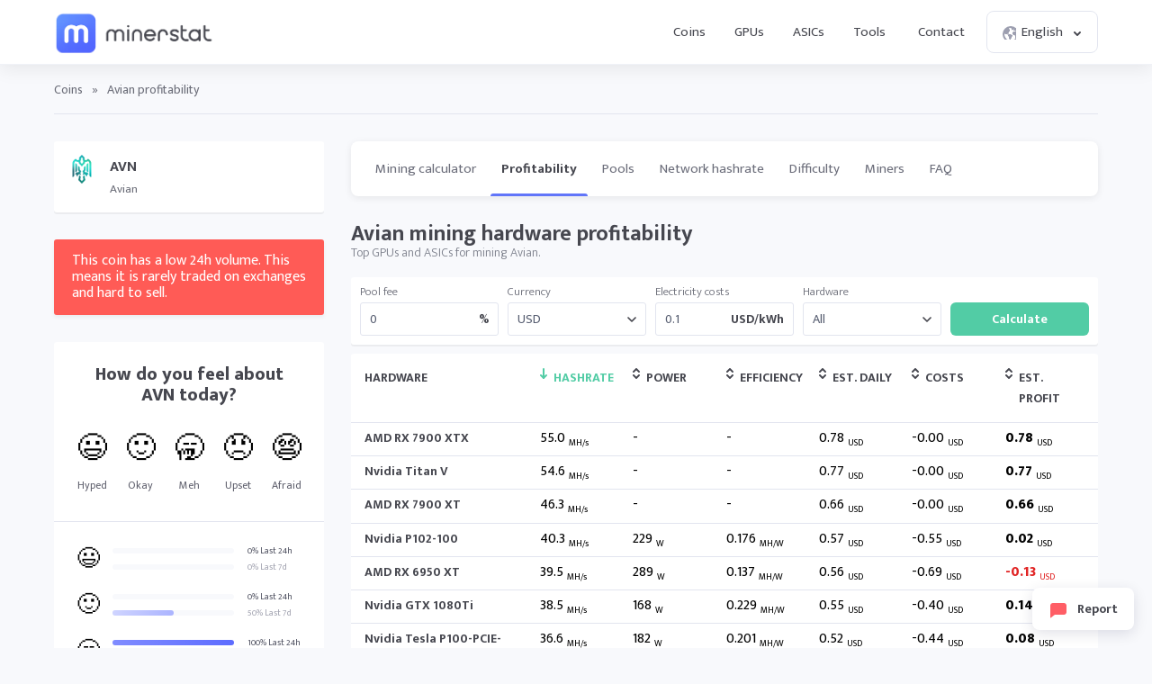

--- FILE ---
content_type: text/html; charset=UTF-8
request_url: https://minerstat.com/coin/AVN/profitability
body_size: 15699
content:
<!doctype html>
						<html lang="en">
						<head>
						<title>Avian profitability - X16RT ⛏️ | minerstat</title>
						<meta name="description" content="Check Avian (X16RT) profitability data - estimated daily earnings for your hardware with included hashrate and consumption to read out power efficiency.">
						<meta name="keywords" content="mining, mining calculator, difficulty, network hashrate, block reward, pools, mining software, mining hardware">
						<meta charset="UTF-8">
						<link rel="shortcut icon" type="image/x-icon" href="https://minerstat.com/images/favicon/favicon.ico">
						<link rel="canonical" href="https://minerstat.com/coin/AVN/profitability">
						<link rel="dns-prefetch" href="https://static-ssl.minerstat.farm">
						<link rel="dns-prefetch" href="https://www.google-analytics.com">
						<link rel="dns-prefetch" href="https://stats.g.doubleclick.net">
						<link rel="dns-prefetch" href="https://api.minerstat.com">
						<link rel="preconnect" href="https://static-ssl.minerstat.farm">
						<link rel="preconnect" href="https://www.google-analytics.com">
						<link rel="preconnect" href="https://stats.g.doubleclick.net">
						<link rel="preconnect" href="https://api.minerstat.com">
						<meta name="format-detection" content="telephone=no">
						<meta name="coinzilla" content="de24ef3fc766aa07f0c91d2b23cfc855" />
						<meta property="og:type" content="website" />
						<meta property="og:site_name" content="minerstat">
						<meta property="og:title" content="Avian profitability - X16RT ⛏️ | minerstat" />
						<meta property="og:description" content="Check Avian (X16RT) profitability data - estimated daily earnings for your hardware with included hashrate and consumption to read out power efficiency." />
						<meta property="og:url" content="https://minerstat.com/coin/AVN/profitability" />
						<meta property="og:image" content="https://minerstat.com/images/social/og-coins.png" />
						<meta name="twitter:card" content="summary_large_image" />
						<meta name="twitter:title" content="Avian profitability - X16RT ⛏️ | minerstat" />
						<meta name="twitter:description" content="Check Avian (X16RT) profitability data - estimated daily earnings for your hardware with included hashrate and consumption to read out power efficiency." />
						<meta name="twitter:image" content="https://minerstat.com/images/social/tw-coins.png" />
						<meta name="twitter:site" content="@minerstatcom" />
						
						<meta name="viewport" content="width=device-width, initial-scale=1">
						<link rel="apple-touch-icon" sizes="57x57" href="https://minerstat.com/images/favicon/apple-icon-57x57.png">
						<link rel="apple-touch-icon" sizes="60x60" href="https://minerstat.com/images/favicon/apple-icon-60x60.png">
						<link rel="apple-touch-icon" sizes="72x72" href="https://minerstat.com/images/favicon/apple-icon-72x72.png">
						<link rel="apple-touch-icon" sizes="76x76" href="https://minerstat.com/images/favicon/apple-icon-76x76.png">
						<link rel="apple-touch-icon" sizes="114x114" href="https://minerstat.com/images/favicon/apple-icon-114x114.png">
						<link rel="apple-touch-icon" sizes="120x120" href="https://minerstat.com/images/favicon/apple-icon-120x120.png">
						<link rel="apple-touch-icon" sizes="144x144" href="https://minerstat.com/images/favicon/apple-icon-144x144.png">
						<link rel="apple-touch-icon" sizes="152x152" href="https://minerstat.com/images/favicon/apple-icon-152x152.png">
						<link rel="apple-touch-icon" sizes="180x180" href="https://minerstat.com/images/favicon/apple-icon-180x180.png">
						<link rel="icon" type="image/png" sizes="192x192" href="https://minerstat.com/images/favicon/android-icon-192x192.png">
						<link rel="icon" type="image/png" sizes="32x32" href="https://minerstat.com/images/favicon/favicon-32x32.png">
						<link rel="icon" type="image/png" sizes="96x96" href="https://minerstat.com/images/favicon/favicon-96x96.png">
						<link rel="icon" type="image/png" sizes="16x16" href="https://minerstat.com/images/favicon/favicon-16x16.png">
						<link rel="manifest" href="https://minerstat.com/images/favicon/manifest.json">
						<meta name="msapplication-TileColor" content="#546AFF">
						<meta name="msapplication-TileImage" content="https://minerstat.com/images/favicon/ms-icon-144x144.png">
						<meta name="theme-color" content="#ffffff">
						<meta name="google-site-verification" content="ATELIdY184vjk5fGZ2C4x00oZWcBsh757qq9m46h-pI" />
						<meta name="slack-app-id" content="A64Q28ACV"><link rel="preconnect" href="https://fonts.gstatic.com" crossorigin><link rel="preload" as="style" href="https://fonts.googleapis.com/css2?family=Mukta+Mahee:wght@300;400;700;800&subset=latin-ext&display=swap"><link rel="stylesheet" media="print" onload="this.onload=null;this.removeAttribute('media');" href="https://fonts.googleapis.com/css2?family=Mukta+Mahee:wght@300;400;700;800&subset=latin-ext&display=swap"><noscript><link rel="stylesheet" href="https://fonts.googleapis.com/css2?family=Mukta+Mahee:wght@300;400;700;800&subset=latin-ext&display=swap"></noscript><link rel="alternate" href="https://minerstat.com/coin/AVN?lang=cs" hreflang="cs" /><link rel="alternate" href="https://minerstat.com/coin/AVN?lang=de" hreflang="de" /><link rel="alternate" href="https://minerstat.com/coin/AVN?lang=es" hreflang="es" /><link rel="alternate" href="https://minerstat.com/coin/AVN?lang=fr" hreflang="fr" /><link rel="alternate" href="https://minerstat.com/coin/AVN?lang=hr" hreflang="hr" /><link rel="alternate" href="https://minerstat.com/coin/AVN?lang=hu" hreflang="hu" /><link rel="alternate" href="https://minerstat.com/coin/AVN?lang=it" hreflang="it" /><link rel="alternate" href="https://minerstat.com/coin/AVN?lang=ja" hreflang="ja" /><link rel="alternate" href="https://minerstat.com/coin/AVN?lang=ko" hreflang="ko" /><link rel="alternate" href="https://minerstat.com/coin/AVN?lang=pl" hreflang="pl" /><link rel="alternate" href="https://minerstat.com/coin/AVN?lang=pt" hreflang="pt" /><link rel="alternate" href="https://minerstat.com/coin/AVN?lang=ro" hreflang="ro" /><link rel="alternate" href="https://minerstat.com/coin/AVN?lang=ru" hreflang="ru" /><link rel="alternate" href="https://minerstat.com/coin/AVN?lang=sl" hreflang="sl" /><link rel="alternate" href="https://minerstat.com/coin/AVN?lang=tr" hreflang="tr" /><link rel="alternate" href="https://minerstat.com/coin/AVN?lang=zh" hreflang="zh" /><link rel="alternate" href="https://minerstat.com/coin/AVN" hreflang="en" /><link href="/css/style_coin_profile.css?v=16062024-4" rel="stylesheet" type="text/css"><script type="application/ld+json">{
    "@context": "http://schema.org",
    "@type": "BreadcrumbList",
    "itemListElement": [
        {
            "@type": "listItem",
            "position": 1,
            "item": {
                "name": "Coins",
                "@id": "https://minerstat.com/coins"
            }
        }
    ]
}</script><!-- Google tag (gtag.js) --><script async src="https://www.googletagmanager.com/gtag/js?id=G-WL6Q310TDY"></script><script>  window.dataLayer = window.dataLayer || [];  function gtag(){dataLayer.push(arguments);}  gtag('js', new Date());  gtag('config', 'G-WL6Q310TDY');</script><script async src="https://cdn.adx.ws/scripts/loader.js"></script><link href="/css/style_v3.css?v=1769091278_7738" rel="stylesheet" type="text/css"></head><body><header class="header-v2"><div class="frame">
				<a href="/" class="logo" title="minerstat">minerstat</a>
				<div id="hamburger"></div>
				<div class="mobile-menu-overlay"></div>
				<nav id="menu">
					<a href="/coins" title="Coins" class="nav-link">Coins</a>
					<a href="/hardware/gpus" title="GPUs" class="nav-link">GPUs</a>
					<a href="/hardware/asics" title="ASICs" class="nav-link">ASICs</a>
					<div class="dropdown_button" id="tools_dropdown">
						<span id="navTools" title="Tools" class="nav-link">
							Tools
							<span style="margin-left: 4px;">
								<svg class="w-4 h-4" fill="none" stroke="currentColor" viewBox="0 0 24 24">
									<path stroke-linecap="round" stroke-linejoin="round" stroke-width="2" d="M19 9l-7 7-7-7"></path>
								</svg>
							</span>
						</span>
						<div id="tools_menu">
							<div class="arrow"></div>
							<a href="/mining-calculator" title="Mining calculator" class="element">
								<div class="tool-icon"><svg fill="none" viewBox="0 0 24 24"><path stroke-linecap="round" stroke-linejoin="round" stroke-width="2" d="M9 7h6m0 10v-3m-3 3h.01M9 17h.01M9 14h.01M12 14h.01M15 11h.01M12 11h.01M9 11h.01M7 21h10a2 2 0 002-2V5a2 2 0 00-2-2H7a2 2 0 00-2 2v14a2 2 0 002 2z"/></svg></div>
								<div class="text">
									<b>Mining calculator</b>
									<p>Find the most profitable coins to mine</p>
								</div>
							</a>
							<a href="/mining-roi-calculator" title="ROI calculator" class="element">
								<div class="tool-icon"><svg fill="none" viewBox="0 0 24 24"><path stroke-linecap="round" stroke-linejoin="round" stroke-width="2" d="M12 6a4 4 0 110 8 4 4 0 010-8zm0-4v2m0 16v2m-6-6H4m16 0h-2m-1.172-7.172l1.414-1.414M7.758 16.242l-1.414 1.414M16.242 16.242l1.414 1.414M7.758 7.758L6.344 6.344"/></svg></div>
								<div class="text">
									<b>ROI calculator</b>
									<p>Calculate return on investment</p>
								</div>
							</a>
							<a href="/hashrate-converter" title="Hashrate converter" class="element">
								<div class="tool-icon"><svg fill="none" viewBox="0 0 24 24"><path stroke-linecap="round" stroke-linejoin="round" stroke-width="2" d="M4 7h9m0 0l-3-3m3 3l-3 3m10 7h-9m0 0l3 3m-3-3l3-3"/></svg></div>
								<div class="text">
									<b>Hashrate converter</b>
									<p>Convert hashrate units</p>
								</div>
							</a>
							<a href="/wallet-address-validator" title="Wallet address validator" class="element">
								<div class="tool-icon"><svg fill="none" viewBox="0 0 24 24"><path stroke-linecap="round" stroke-linejoin="round" stroke-width="2" d="M12 3l7 4v5.5a7 7 0 11-14 0V7l7-4zm0 4v4m0 0l-2 2m2-2l2 2"/></svg></div>
								<div class="text">
									<b>Wallet address validator</b>
									<p>Validate wallet addresses</p>
								</div>
							</a>
							<a href="/pool-status-checker" title="Pool status checker" class="element">
								<div class="tool-icon"><svg fill="none" viewBox="0 0 24 24"><path stroke-linecap="round" stroke-linejoin="round" stroke-width="2" d="M10 3h4a2 2 0 012 2v14a2 2 0 01-2 2h-4a2 2 0 01-2-2V5a2 2 0 012-2zm0 5h4m-4 4h4m-2 4h0"/></svg></div>
								<div class="text">
									<b>Pool status checker</b>
									<p>Check pool status</p>
								</div>
							</a>
							<a href="/dag-size-calculator" title="DAG size calculator" class="element">
								<div class="tool-icon"><svg fill="none" viewBox="0 0 24 24"><path stroke-linecap="round" stroke-linejoin="round" stroke-width="2" d="M7 3h6l4 4v12a2 2 0 01-2 2H7a2 2 0 01-2-2V5a2 2 0 012-2zm0 0v4h6"/></svg></div>
								<div class="text">
									<b>DAG size calculator</b>
									<p>Calculate DAG size</p>
								</div>
							</a>
							<a href="/bios" title="BIOS collection" class="element">
								<div class="tool-icon"><svg fill="none" viewBox="0 0 24 24"><path stroke-linecap="round" stroke-linejoin="round" stroke-width="2" d="M13 2L3 14h7v8l9-12h-7z"/></svg></div>
								<div class="text">
									<b>BIOS collection</b>
									<p>Mining BIOS collection</p>
								</div>
							</a>
						</div>
					</div>
					<a href="/contact" title="Contact" class="nav-link">Contact</a>
					<div class="dropdown_button" id="lang_dropdown">
						<span class="nav-link">
							<div class="icon world"></div>
							English
							<div class="icon arrow"></div>
						</span>
						<div id="lang_menu">
							<div class="arrow"></div>
							<div class="lang-grid">
								<a href="/coin/AVN/profitability?lang=de" class="element">
					<div class="text">
						<b>DE</b>
						<p>Deutsch</p>
					</div>
				</a><a href="/coin/AVN/profitability" class="element selected">
					<div class="text">
						<b>EN</b>
						<p>English</p>
					</div>
				</a><a href="/coin/AVN/profitability?lang=es" class="element">
					<div class="text">
						<b>ES</b>
						<p>Español</p>
					</div>
				</a><a href="/coin/AVN/profitability?lang=fr" class="element">
					<div class="text">
						<b>FR</b>
						<p>Francais</p>
					</div>
				</a><a href="/coin/AVN/profitability?lang=hr" class="element">
					<div class="text">
						<b>HR</b>
						<p>Hrvatski</p>
					</div>
				</a><a href="/coin/AVN/profitability?lang=it" class="element">
					<div class="text">
						<b>IT</b>
						<p>Italiano</p>
					</div>
				</a><a href="/coin/AVN/profitability?lang=hu" class="element">
					<div class="text">
						<b>HU</b>
						<p>Magyar</p>
					</div>
				</a><a href="/coin/AVN/profitability?lang=pl" class="element">
					<div class="text">
						<b>PL</b>
						<p>Polski</p>
					</div>
				</a><a href="/coin/AVN/profitability?lang=pt" class="element">
					<div class="text">
						<b>PT</b>
						<p>Português</p>
					</div>
				</a><a href="/coin/AVN/profitability?lang=ro" class="element">
					<div class="text">
						<b>RO</b>
						<p>Română</p>
					</div>
				</a><a href="/coin/AVN/profitability?lang=sl" class="element">
					<div class="text">
						<b>SL</b>
						<p>Slovenščina</p>
					</div>
				</a><a href="/coin/AVN/profitability?lang=tr" class="element">
					<div class="text">
						<b>TR</b>
						<p>Türkçe</p>
					</div>
				</a><a href="/coin/AVN/profitability?lang=cs" class="element">
					<div class="text">
						<b>CS</b>
						<p>Čeština</p>
					</div>
				</a><a href="/coin/AVN/profitability?lang=ru" class="element">
					<div class="text">
						<b>RU</b>
						<p>Русский</p>
					</div>
				</a><a href="/coin/AVN/profitability?lang=ja" class="element">
					<div class="text">
						<b>JA</b>
						<p>日本語</p>
					</div>
				</a><a href="/coin/AVN/profitability?lang=zh" class="element">
					<div class="text">
						<b>ZH</b>
						<p>简体中文</p>
					</div>
				</a><a href="/coin/AVN/profitability?lang=ko" class="element">
					<div class="text">
						<b>KO</b>
						<p>한국어</p>
					</div>
				</a>
							</div>
						</div>
					</div>
				</nav>
			</div></header>
	
	<div class="page coins"><div class="frame">
		<div class="breadcrumbs">
			<a href="/coins" title="Coins">Coins</a> <span>»</span> <span class="page_name">Avian profitability</span>
		</div>
		<div class="container">
			<div class="col_1_5">
				<div class="box">
					<div class="row">
												<img class="lazyload" load="lazy" width="32" height="32" onError="this.onerror=null;this.src='https://static-ssl.minerstat.farm/96/no.png';" alt="AVN - Avian" src="https://static-ssl.minerstat.farm/96/avn.png"/>
						<div class="coin">
							<b>AVN</b>
							<small>Avian</small>
						</div>
					</div>
									</div>

				<div class="notification red">This coin has a low 24h volume. This means it is rarely traded on exchanges and hard to sell.</div>
				<div class="box sentiment_box">
					<div itemscope itemtype="https://schema.org/Product">
						<div class="sentiment_title">How do you feel about <span itemprop="name">AVN</span> today?</div>
						<div class="sentiment_row">
							<div onclick="voteSentiment('hyped','AVN',this);" class="sentiment_el"><span class="emoji">😃</span><label>Hyped</label></div>
							<div onclick="voteSentiment('okay','AVN',this);" class="sentiment_el"><span class="emoji">🙂</span><label>Okay</label></div>
							<div onclick="voteSentiment('meh','AVN',this);" class="sentiment_el"><span class="emoji">🥱</span><label>Meh</label></div>
							<div onclick="voteSentiment('upset','AVN',this);" class="sentiment_el"><span class="emoji">😠</span><label>Upset</label></div>
							<div onclick="voteSentiment('afraid','AVN',this);" class="sentiment_el"><span class="emoji">😨</span><label>Afraid</label></div>
						</div>
						<div class="sentiment_response  ">
							<div class="reseponse_title">Thank you for sharing!</div>
							<div class="reseponse_p">Come again tomorrow.</div>
						</div>
						<div class="divider"></div>
						<div class="sentiment_results">
							<div class="sentiment_el">
								<div class="emoji">😃</div>
								<div class="results">
																		<div class="results_top results_hyped" data-count="" data-all="1"><div class="progress"><div class="progress_bar" style="width:0%;"></div></div><label>0% Last 24h</label></div>
									<div class="results_bottom results_hyped" data-count="" data-all="2"><div class="progress"><div class="progress_bar" style="width:0%;"></div></div><label>0% Last 7d</label></div>
								</div>
							</div>
							<div class="sentiment_el">
								<div class="emoji">🙂</div>
								<div class="results">
																		<div class="results_top results_okay" data-count="" data-all="1"><div class="progress"><div class="progress_bar" style="width:0%;"></div></div><label>0% Last 24h</label></div>
									<div class="results_bottom results_okay" data-count="1" data-all="2"><div class="progress"><div class="progress_bar" style="width:50%;"></div></div><label>50% Last 7d</label></div>
								</div>
							</div>
							<div class="sentiment_el">
								<div class="emoji">🥱</div>
								<div class="results">
																		<div class="results_top results_meh" data-count="1" data-all="1"><div class="progress"><div class="progress_bar" style="width:100%;"></div></div><label>100% Last 24h</label></div>
									<div class="results_bottom results_meh" data-count="1" data-all="2"><div class="progress"><div class="progress_bar" style="width:50%;"></div></div><label>50% Last 7d</label></div>
								</div>
							</div>
							<div class="sentiment_el">
								<div class="emoji">😠</div>
								<div class="results">
																		<div class="results_top results_upset" data-count="" data-all="1"><div class="progress"><div class="progress_bar" style="width:0%;"></div></div><label>0% Last 24h</label></div>
									<div class="results_bottom results_upset" data-count="" data-all="2"><div class="progress"><div class="progress_bar" style="width:0%;"></div></div><label>0% Last 7d</label></div>
								</div>
							</div>
							<div class="sentiment_el">
								<div class="emoji">😨</div>
								<div class="results">
																		<div class="results_top results_afraid" data-count="" data-all="1"><div class="progress"><div class="progress_bar" style="width:0%;"></div></div><label>0% Last 24h</label></div>
									<div class="results_bottom results_afraid" data-count="" data-all="2"><div class="progress"><div class="progress_bar" style="width:0%;"></div></div><label>0% Last 7d</label></div>
								</div>
							</div>
						</div>
						<div class="divider"></div>
						<div class="sentiment_rate" itemprop="aggregateRating" itemscope itemtype="https://schema.org/AggregateRating">
														<span class="rating rating_3" itemprop="ratingValue" id="ratingValue">3</span>
							<div class="rating_text">Based on <span itemprop="ratingCount" id="ratingCount">1</span> rates<small>in the last 24 hours</small></div>
						</div>
						<div class="divider"></div>
						<div class="sentiment_chart">
							<div class="sentiment_chart_title">Last 30 days sentiment</div>
							<div class="sentiment_chart_row">
						<div class="sentiment_entry"><div class="sentiment_rate sentiment_rate_0" style="height:NANpx;top:50px;"><div class="tooltip"><div class="date">23rd Dec 2025</div><div class="rate"><b>0</b><small>Based on 0 rates</small></div></div></div></div><div class="sentiment_entry"><div class="sentiment_rate sentiment_rate_0" style="height:NANpx;top:50px;"><div class="tooltip"><div class="date">24th Dec 2025</div><div class="rate"><b>0</b><small>Based on 0 rates</small></div></div></div></div><div class="sentiment_entry"><div class="sentiment_rate sentiment_rate_0" style="height:NANpx;top:50px;"><div class="tooltip"><div class="date">25th Dec 2025</div><div class="rate"><b>0</b><small>Based on 0 rates</small></div></div></div></div><div class="sentiment_entry"><div class="sentiment_rate sentiment_rate_0" style="height:NANpx;top:50px;"><div class="tooltip"><div class="date">26th Dec 2025</div><div class="rate"><b>0</b><small>Based on 0 rates</small></div></div></div></div><div class="sentiment_entry"><div class="sentiment_rate sentiment_rate_0" style="height:NANpx;top:50px;"><div class="tooltip"><div class="date">27th Dec 2025</div><div class="rate"><b>0</b><small>Based on 0 rates</small></div></div></div></div><div class="sentiment_entry"><div class="sentiment_rate sentiment_rate_0" style="height:NANpx;top:50px;"><div class="tooltip"><div class="date">28th Dec 2025</div><div class="rate"><b>0</b><small>Based on 0 rates</small></div></div></div></div><div class="sentiment_entry"><div class="sentiment_rate sentiment_rate_0" style="height:NANpx;top:50px;"><div class="tooltip"><div class="date">29th Dec 2025</div><div class="rate"><b>0</b><small>Based on 0 rates</small></div></div></div></div><div class="sentiment_entry"><div class="sentiment_rate sentiment_rate_0" style="height:NANpx;top:50px;"><div class="tooltip"><div class="date">30th Dec 2025</div><div class="rate"><b>0</b><small>Based on 0 rates</small></div></div></div></div><div class="sentiment_entry"><div class="sentiment_rate sentiment_rate_0" style="height:NANpx;top:50px;"><div class="tooltip"><div class="date">31st Dec 2025</div><div class="rate"><b>0</b><small>Based on 0 rates</small></div></div></div></div><div class="sentiment_entry"><div class="sentiment_rate sentiment_rate_0" style="height:NANpx;top:50px;"><div class="tooltip"><div class="date">1st Jan 2026</div><div class="rate"><b>0</b><small>Based on 0 rates</small></div></div></div></div><div class="sentiment_entry"><div class="sentiment_rate sentiment_rate_0" style="height:NANpx;top:50px;"><div class="tooltip"><div class="date">2nd Jan 2026</div><div class="rate"><b>0</b><small>Based on 0 rates</small></div></div></div></div><div class="sentiment_entry"><div class="sentiment_rate sentiment_rate_0" style="height:NANpx;top:50px;"><div class="tooltip"><div class="date">3rd Jan 2026</div><div class="rate"><b>0</b><small>Based on 0 rates</small></div></div></div></div><div class="sentiment_entry"><div class="sentiment_rate sentiment_rate_0" style="height:NANpx;top:50px;"><div class="tooltip"><div class="date">4th Jan 2026</div><div class="rate"><b>0</b><small>Based on 0 rates</small></div></div></div></div><div class="sentiment_entry"><div class="sentiment_rate sentiment_rate_0" style="height:NANpx;top:50px;"><div class="tooltip"><div class="date">5th Jan 2026</div><div class="rate"><b>0</b><small>Based on 0 rates</small></div></div></div></div><div class="sentiment_entry"><div class="sentiment_rate sentiment_rate_0" style="height:NANpx;top:50px;"><div class="tooltip"><div class="date">6th Jan 2026</div><div class="rate"><b>0</b><small>Based on 0 rates</small></div></div></div></div><div class="sentiment_entry"><div class="sentiment_rate sentiment_rate_0" style="height:NANpx;top:50px;"><div class="tooltip"><div class="date">7th Jan 2026</div><div class="rate"><b>0</b><small>Based on 0 rates</small></div></div></div></div><div class="sentiment_entry"><div class="sentiment_rate sentiment_rate_0" style="height:NANpx;top:50px;"><div class="tooltip"><div class="date">8th Jan 2026</div><div class="rate"><b>0</b><small>Based on 0 rates</small></div></div></div></div><div class="sentiment_entry"><div class="sentiment_rate sentiment_rate_0" style="height:NANpx;top:50px;"><div class="tooltip"><div class="date">9th Jan 2026</div><div class="rate"><b>0</b><small>Based on 0 rates</small></div></div></div></div><div class="sentiment_entry"><div class="sentiment_rate sentiment_rate_0" style="height:NANpx;top:50px;"><div class="tooltip"><div class="date">10th Jan 2026</div><div class="rate"><b>0</b><small>Based on 0 rates</small></div></div></div></div><div class="sentiment_entry"><div class="sentiment_rate sentiment_rate_0" style="height:NANpx;top:50px;"><div class="tooltip"><div class="date">11th Jan 2026</div><div class="rate"><b>0</b><small>Based on 0 rates</small></div></div></div></div><div class="sentiment_entry"><div class="sentiment_rate sentiment_rate_0" style="height:NANpx;top:50px;"><div class="tooltip"><div class="date">12th Jan 2026</div><div class="rate"><b>0</b><small>Based on 0 rates</small></div></div></div></div><div class="sentiment_entry"><div class="sentiment_rate sentiment_rate_0" style="height:NANpx;top:50px;"><div class="tooltip"><div class="date">13th Jan 2026</div><div class="rate"><b>0</b><small>Based on 0 rates</small></div></div></div></div><div class="sentiment_entry"><div class="sentiment_rate sentiment_rate_0" style="height:NANpx;top:50px;"><div class="tooltip"><div class="date">14th Jan 2026</div><div class="rate"><b>0</b><small>Based on 0 rates</small></div></div></div></div><div class="sentiment_entry"><div class="sentiment_rate sentiment_rate_0" style="height:NANpx;top:50px;"><div class="tooltip"><div class="date">15th Jan 2026</div><div class="rate"><b>0</b><small>Based on 0 rates</small></div></div></div></div><div class="sentiment_entry"><div class="sentiment_rate sentiment_rate_0" style="height:NANpx;top:50px;"><div class="tooltip"><div class="date">16th Jan 2026</div><div class="rate"><b>0</b><small>Based on 0 rates</small></div></div></div></div><div class="sentiment_entry"><div class="sentiment_rate sentiment_rate_3" style="height:30px;top:20px;"><div class="tooltip"><div class="date">17th Jan 2026</div><div class="rate"><b>4</b><small>Based on 1 rates</small></div></div></div></div><div class="sentiment_entry"><div class="sentiment_rate sentiment_rate_0" style="height:NANpx;top:50px;"><div class="tooltip"><div class="date">18th Jan 2026</div><div class="rate"><b>0</b><small>Based on 0 rates</small></div></div></div></div><div class="sentiment_entry"><div class="sentiment_rate sentiment_rate_0" style="height:NANpx;top:50px;"><div class="tooltip"><div class="date">19th Jan 2026</div><div class="rate"><b>0</b><small>Based on 0 rates</small></div></div></div></div><div class="sentiment_entry"><div class="sentiment_rate sentiment_rate_0" style="height:NANpx;top:50px;"><div class="tooltip"><div class="date">20th Jan 2026</div><div class="rate"><b>0</b><small>Based on 0 rates</small></div></div></div></div><div class="sentiment_entry"><div class="sentiment_rate sentiment_rate_0" style="height:NANpx;top:50px;"><div class="tooltip"><div class="date">21st Jan 2026</div><div class="rate"><b>0</b><small>Based on 0 rates</small></div></div></div></div><div class="sentiment_entry"><div class="sentiment_rate sentiment_rate_2" style="height:10px;top:40px;"><div class="tooltip"><div class="date">22nd Jan 2026</div><div class="rate"><b>3</b><small>Based on 1 rates</small></div></div></div></div>							</div>
						</div>
					</div>
				</div>
				<div class="small_links">
					<a href="/help/what-is-sentiment-feedback" target="_blank" title="What is sentiment feedback?" class="api_link">What is sentiment feedback?</a>
				</div>

				<div class="box">
										<table>
						<tr>
							<th class="label">Data</td>
							<th class="value">Value</td>
						</tr>
						<tr>
							<td class="label coin_type algorithm">Algorithm:</td>
							<td class="value"><a href="/algorithm/x16rt" title="X16RT">X16RT</a></td>
						</tr>
											<tr>
														<td class="label coin_type network_hashrate">AVN network hashrate:</td>
														<td class="value">1.332 GH/s</td>
						</tr>
																<tr>
							<td class="label coin_type difficulty">AVN difficulty:</td>
							<td class="value">11.353</td>
						</tr>
																<tr>
							<td class="label coin_type block_reward">AVN block reward:</td>
							<td class="value">2,500.00</td>
						</tr>
										
											<tr>
							<td class="label coin_type volume">AVN 24h volume:</td>
							<td class="value">0.87 USD</td>
						</tr>
					
										<tr>
						<td class="label coin_type revenue">Price for 1 AVN:</td>
						<td class="value">0.00000320 USD</td>
					</tr>
					
					
					</table>

					
					

				</div>
								<div class="small_links">
					<a href="https://api.minerstat.com" rel="noreferrer" target="_blank" title="AVN API" class="api_link">AVN API</a> <a href="/widgets" rel="noreferrer" target="_blank" title="AVN widget" class="api_link">AVN widget</a>
				</div>
								
				
				

				<!-- <a href="https://minerstat.com/contact" id="banner_green" title="Join minerstat" class="software_banner banner_green" target="_blank">
					<div class="square_area">
						<div class="square_1"></div>
						<div class="square_2"></div>
					</div>
					<div class="msos"></div>
					<div class="title">Your Advertisement Can Be Here</div>
					<div class="text">Promote your brand or project in this space</div>
					<div class="button_join">Contact Us</div>
				</a> -->

				
					<h2>AVN price</h2>

					<div class="box price_exchange">
						<div class="row">
							<div class="input_units">
								<input name="coinAmount" id="coinAmount" type="text" value="1">
								<label for="coinAmount" class="units">AVN</label>
							</div>
						</div>
						<div class="equals">=</div>
						<div class="row">
							<div class="input_units">
								<input name="coinValue" id="coinValue" type="text" value="3.0E-6">
								<label for="coinValue" class="units" id="coinValueUnits">USD</label>
							</div>
						</div>
					</div>
				
				
				
				
			</div>
			<div class="col_4_5" id="calcArea">

				<div class="coin_menu" style="position:relative;width:calc(100% + 40px);">
					<div class="coin_frame" style="position:absolute;left:-0px;right:0;">
						<a title="AVN mining calculator" href="/coin/AVN" class="coin_tab">Mining calculator</a>
						<a title="AVN profitability" href="/coin/AVN/profitability" class="coin_tab selected">Profitability</a>
						<a title="AVN pools" href="/coin/AVN/pools" class="coin_tab">Pools</a>						<a title="AVN network hashrate" href="/coin/AVN/network-hashrate" class="coin_tab">Network hashrate</a>						<a title="AVN difficulty" href="/coin/AVN/difficulty" class="coin_tab">Difficulty</a>												<a title="AVN miners" href="/coin/AVN/miners" class="coin_tab">Miners</a>
																		<a title="AVN faq" href="/coin/AVN/faq" class="coin_tab">FAQ</a>
												<div class="coin_tab_empty"></div>
					</div>
				</div>
				<div class="title_section">
				<h1>Avian mining hardware profitability</h1><p>Top GPUs and ASICs for mining Avian.</p>				</div>
				<form method="post">
					<div class="filter">
						<div class="element">
							<small>Pool fee</small>
							<div class="input_units">
								<input name="poolFee" id="poolFee" type="text" value="0"/>
								<label for="poolFee" class="units">%</label>
							</div>
						</div>
						<div class="element">
							<label for="currency" >Currency</label>
							<div class="select">
								<select name="currency" id="currency">
								<option  selected="selected"  value="USD" data-exchange="1.000000">USD</option><option  value="EUR" data-exchange="0.854610">EUR</option><option  value="RUB" data-exchange="75.719808">RUB</option><option  value="CAD" data-exchange="1.382350">CAD</option><option  value="GBP" data-exchange="0.744925">GBP</option><option disabled="disabled">----</option><option  value="AED" data-exchange="3.672501">AED</option><option  value="AUD" data-exchange="1.469799">AUD</option><option  value="BRL" data-exchange="5.342020">BRL</option><option  value="CHF" data-exchange="0.792935">CHF</option><option  value="CLP" data-exchange="874.769995">CLP</option><option  value="CNY" data-exchange="6.963903">CNY</option><option  value="COP" data-exchange="3,674.999556">COP</option><option  value="CZK" data-exchange="20.781247">CZK</option><option  value="DKK" data-exchange="6.383059">DKK</option><option  value="HKD" data-exchange="7.797549">HKD</option><option  value="HUF" data-exchange="327.106460">HUF</option><option  value="IDR" data-exchange="16,872.997964">IDR</option><option  value="ILS" data-exchange="3.140354">ILS</option><option  value="INR" data-exchange="91.622492">INR</option><option  value="JPY" data-exchange="158.639485">JPY</option><option  value="KRW" data-exchange="1,468.203431">KRW</option><option  value="MXN" data-exchange="17.478700">MXN</option><option  value="MYR" data-exchange="4.040429">MYR</option><option  value="NOK" data-exchange="9.898148">NOK</option><option  value="NZD" data-exchange="1.701885">NZD</option><option  value="PHP" data-exchange="59.138972">PHP</option><option  value="PLN" data-exchange="3.597809">PLN</option><option  value="RON" data-exchange="4.354099">RON</option><option  value="SAR" data-exchange="3.749658">SAR</option><option  value="SEK" data-exchange="9.058459">SEK</option><option  value="SGD" data-exchange="1.283675">SGD</option><option  value="THB" data-exchange="31.329523">THB</option><option  value="TRY" data-exchange="43.291024">TRY</option><option  value="TWD" data-exchange="31.631794">TWD</option><option  value="ZAR" data-exchange="16.204223">ZAR</option>							</select>
							</div>
						</div>
						<div class="element">
							<small>Electricity costs</small>
							<div class="input_units">
								<input name="electricityCosts" id="electricityCosts" type="text" value="0.1"/>
								<label for="electricityCosts" class="units" id="units_currency">USD/kWh</label>
							</div>
						</div>
												<div class="element">
							<label for="hardwareType">Hardware</label>
							<div class="select">
								<select name="hardwareType" id="hardwareType">
									<option  selected value="0">All</option>
									<option  value="1">GPUs only</option>
									<option  value="2">ASICs only</option>
								</select>
							</div>
						</div>
						<div class="element">
							<input type="submit" class="button green" value="Calculate">
						</div>
					</div>
				</form>

				<div class="box_table hardware_list">

					
						<div class="tr">
						<div class="th flexHardware">Hardware</div>
						<div id="hashrateSort" onclick="dataSort('hashrateDesc',this);" class="th flexHashrate orderTh rmv1"><div class="order_icon" id="sort_hashrate"></div>Hashrate</div>
						<div id="powerSort" onclick="dataSort('powerDesc',this);" class="th flexPower orderTh rmv1"><div class="order_icon" id="sort_power"></div>Power</div>
						<div id="efficiencySort" onclick="dataSort('efficiencyDesc',this);" class="th flexEfficiency orderTh rmv1"><div class="order_icon" id="sort_efficiency"></div>Efficiency</div>
						<div id="earningsSort" onclick="dataSort('earningsDesc',this);" class="th flexEarnings orderTh rmv1"><div class="order_icon" id="sort_earnings"></div>Est. daily</div>
						<div id="costsSort" onclick="dataSort('costsDesc',this);" class="th flexCosts orderTh rmv1"><div class="order_icon" id="sort_costs"></div>Costs</div>
						<div id="profitSort" onclick="dataSort('profitDesc',this);" class="th flexProfit orderTh rmv1"><div class="order_icon" id="sort_profit"></div>Est. profit</div>
					</div>
					<div id="hardwareTable">

					
						<div class="tr">
							<div class="td flexHardware"><a href="/hardware/amd-rx-7900-xtx">AMD RX 7900 XTX</a></div>
							<div data-responsive="Hashrate" data-val="54983104" class="td rmv1 flexHashrate hashrate_order">55.0 <sub>MH/s</sub></div>
							<div data-responsive="Power" data-val="0" class="td rmv1 flexPower power_order">-</div>
							<div data-responsive="Efficiency" data-val="INF" class="td rmv1 flexEfficiency efficiency_order">-</div>
							<div data-responsive="Est. daily" data-val="0.77932878131245" class="td rmv1 flexEarnings earnings_order">0.78 <sub>USD</sub></div>
							<div data-responsive="Costs" data-val="0" class="td rmv1 flexCosts costs_order">-0.00 <sub>USD</sub></div>
							<div data-responsive="Est. profit" data-val="0.77932878131245" class="td rmv1 flexProfit profit_order">0.78 <sub>USD</sub></div>
						</div>

					
						<div class="tr">
							<div class="td flexHardware"><a href="/hardware/nvidia-titan-v">Nvidia Titan V</a></div>
							<div data-responsive="Hashrate" data-val="54624067" class="td rmv1 flexHashrate hashrate_order">54.6 <sub>MH/s</sub></div>
							<div data-responsive="Power" data-val="0" class="td rmv1 flexPower power_order">-</div>
							<div data-responsive="Efficiency" data-val="INF" class="td rmv1 flexEfficiency efficiency_order">-</div>
							<div data-responsive="Est. daily" data-val="0.7742398022025" class="td rmv1 flexEarnings earnings_order">0.77 <sub>USD</sub></div>
							<div data-responsive="Costs" data-val="0" class="td rmv1 flexCosts costs_order">-0.00 <sub>USD</sub></div>
							<div data-responsive="Est. profit" data-val="0.7742398022025" class="td rmv1 flexProfit profit_order">0.77 <sub>USD</sub></div>
						</div>

					
						<div class="tr">
							<div class="td flexHardware"><a href="/hardware/amd-rx-7900-xt">AMD RX 7900 XT</a></div>
							<div data-responsive="Hashrate" data-val="46332932" class="td rmv1 flexHashrate hashrate_order">46.3 <sub>MH/s</sub></div>
							<div data-responsive="Power" data-val="0" class="td rmv1 flexPower power_order">-</div>
							<div data-responsive="Efficiency" data-val="INF" class="td rmv1 flexEfficiency efficiency_order">-</div>
							<div data-responsive="Est. daily" data-val="0.65672151630785" class="td rmv1 flexEarnings earnings_order">0.66 <sub>USD</sub></div>
							<div data-responsive="Costs" data-val="0" class="td rmv1 flexCosts costs_order">-0.00 <sub>USD</sub></div>
							<div data-responsive="Est. profit" data-val="0.65672151630785" class="td rmv1 flexProfit profit_order">0.66 <sub>USD</sub></div>
						</div>

					
						<div class="tr">
							<div class="td flexHardware"><a href="/hardware/nvidia-p102-100">Nvidia P102-100</a></div>
							<div data-responsive="Hashrate" data-val="40325172.857" class="td rmv1 flexHashrate hashrate_order">40.3 <sub>MH/s</sub></div>
							<div data-responsive="Power" data-val="229" class="td rmv1 flexPower power_order">229 <sub>W</sub></div>
							<div data-responsive="Efficiency" data-val="176092.45789083" class="td rmv1 flexEfficiency efficiency_order">0.176 <sub>MH/W</sub></div>
							<div data-responsive="Est. daily" data-val="0.57156772776705" class="td rmv1 flexEarnings earnings_order">0.57 <sub>USD</sub></div>
							<div data-responsive="Costs" data-val="0.5496" class="td rmv1 flexCosts costs_order">-0.55 <sub>USD</sub></div>
							<div data-responsive="Est. profit" data-val="0.021967727767053" class="td rmv1 flexProfit profit_order">0.02 <sub>USD</sub></div>
						</div>

					
						<div class="tr">
							<div class="td flexHardware"><a href="/hardware/amd-rx-6950-xt">AMD RX 6950 XT</a></div>
							<div data-responsive="Hashrate" data-val="39545572" class="td rmv1 flexHashrate hashrate_order">39.5 <sub>MH/s</sub></div>
							<div data-responsive="Power" data-val="289" class="td rmv1 flexPower power_order">289 <sub>W</sub></div>
							<div data-responsive="Efficiency" data-val="136835.88927336" class="td rmv1 flexEfficiency efficiency_order">0.137 <sub>MH/W</sub></div>
							<div data-responsive="Est. daily" data-val="0.56051768981729" class="td rmv1 flexEarnings earnings_order">0.56 <sub>USD</sub></div>
							<div data-responsive="Costs" data-val="0.6936" class="td rmv1 flexCosts costs_order">-0.69 <sub>USD</sub></div>
							<div data-responsive="Est. profit" data-val="-0.13308231018271" class="td rmv1 flexProfit profit_order red">-0.13 <sub>USD</sub></div>
						</div>

					
						<div class="tr">
							<div class="td flexHardware"><a href="/hardware/nvidia-gtx-1080ti">Nvidia GTX 1080Ti</a></div>
							<div data-responsive="Hashrate" data-val="38493530" class="td rmv1 flexHashrate hashrate_order">38.5 <sub>MH/s</sub></div>
							<div data-responsive="Power" data-val="168" class="td rmv1 flexPower power_order">168 <sub>W</sub></div>
							<div data-responsive="Efficiency" data-val="229128.1547619" class="td rmv1 flexEfficiency efficiency_order">0.229 <sub>MH/W</sub></div>
							<div data-responsive="Est. daily" data-val="0.54560607970249" class="td rmv1 flexEarnings earnings_order">0.55 <sub>USD</sub></div>
							<div data-responsive="Costs" data-val="0.4032" class="td rmv1 flexCosts costs_order">-0.40 <sub>USD</sub></div>
							<div data-responsive="Est. profit" data-val="0.14240607970249" class="td rmv1 flexProfit profit_order">0.14 <sub>USD</sub></div>
						</div>

					
						<div class="tr">
							<div class="td flexHardware"><a href="/hardware/nvidia-tesla-p100-pcie-16gb">Nvidia Tesla P100-PCIE-16GB</a></div>
							<div data-responsive="Hashrate" data-val="36648025" class="td rmv1 flexHashrate hashrate_order">36.6 <sub>MH/s</sub></div>
							<div data-responsive="Power" data-val="182" class="td rmv1 flexPower power_order">182 <sub>W</sub></div>
							<div data-responsive="Efficiency" data-val="201362.77472527" class="td rmv1 flexEfficiency efficiency_order">0.201 <sub>MH/W</sub></div>
							<div data-responsive="Est. daily" data-val="0.51944795006041" class="td rmv1 flexEarnings earnings_order">0.52 <sub>USD</sub></div>
							<div data-responsive="Costs" data-val="0.4368" class="td rmv1 flexCosts costs_order">-0.44 <sub>USD</sub></div>
							<div data-responsive="Est. profit" data-val="0.082647950060406" class="td rmv1 flexProfit profit_order">0.08 <sub>USD</sub></div>
						</div>

					
						<div class="tr">
							<div class="td flexHardware"><a href="/hardware/nvidia-rtx-4070ti">Nvidia RTX 4070Ti</a></div>
							<div data-responsive="Hashrate" data-val="33529187" class="td rmv1 flexHashrate hashrate_order">33.5 <sub>MH/s</sub></div>
							<div data-responsive="Power" data-val="252" class="td rmv1 flexPower power_order">252 <sub>W</sub></div>
							<div data-responsive="Efficiency" data-val="133052.32936508" class="td rmv1 flexEfficiency efficiency_order">0.133 <sub>MH/W</sub></div>
							<div data-responsive="Est. daily" data-val="0.47524163865152" class="td rmv1 flexEarnings earnings_order">0.48 <sub>USD</sub></div>
							<div data-responsive="Costs" data-val="0.6048" class="td rmv1 flexCosts costs_order">-0.60 <sub>USD</sub></div>
							<div data-responsive="Est. profit" data-val="-0.12955836134848" class="td rmv1 flexProfit profit_order red">-0.13 <sub>USD</sub></div>
						</div>

					
						<div class="tr">
							<div class="td flexHardware"><a href="/hardware/nvidia-rtx-3090">Nvidia RTX 3090</a></div>
							<div data-responsive="Hashrate" data-val="31202331" class="td rmv1 flexHashrate hashrate_order">31.2 <sub>MH/s</sub></div>
							<div data-responsive="Power" data-val="333" class="td rmv1 flexPower power_order">333 <sub>W</sub></div>
							<div data-responsive="Efficiency" data-val="93700.693693694" class="td rmv1 flexEfficiency efficiency_order">0.094 <sub>MH/W</sub></div>
							<div data-responsive="Est. daily" data-val="0.44226085512265" class="td rmv1 flexEarnings earnings_order">0.44 <sub>USD</sub></div>
							<div data-responsive="Costs" data-val="0.7992" class="td rmv1 flexCosts costs_order">-0.80 <sub>USD</sub></div>
							<div data-responsive="Est. profit" data-val="-0.35693914487735" class="td rmv1 flexProfit profit_order red">-0.36 <sub>USD</sub></div>
						</div>

					
						<div class="tr">
							<div class="td flexHardware"><a href="/hardware/amd-rx-6900-xt">AMD RX 6900 XT</a></div>
							<div data-responsive="Hashrate" data-val="28222750" class="td rmv1 flexHashrate hashrate_order">28.2 <sub>MH/s</sub></div>
							<div data-responsive="Power" data-val="125" class="td rmv1 flexPower power_order">125 <sub>W</sub></div>
							<div data-responsive="Efficiency" data-val="225782" class="td rmv1 flexEfficiency efficiency_order">0.226 <sub>MH/W</sub></div>
							<div data-responsive="Est. daily" data-val="0.40002836803804" class="td rmv1 flexEarnings earnings_order">0.40 <sub>USD</sub></div>
							<div data-responsive="Costs" data-val="0.3" class="td rmv1 flexCosts costs_order">-0.30 <sub>USD</sub></div>
							<div data-responsive="Est. profit" data-val="0.10002836803804" class="td rmv1 flexProfit profit_order">0.10 <sub>USD</sub></div>
						</div>

					
						<div class="tr">
							<div class="td flexHardware"><a href="/hardware/nvidia-gtx-1070ti">Nvidia GTX 1070Ti</a></div>
							<div data-responsive="Hashrate" data-val="27904406.25" class="td rmv1 flexHashrate hashrate_order">27.9 <sub>MH/s</sub></div>
							<div data-responsive="Power" data-val="128" class="td rmv1 flexPower power_order">128 <sub>W</sub></div>
							<div data-responsive="Efficiency" data-val="218003.17382812" class="td rmv1 flexEfficiency efficiency_order">0.218 <sub>MH/W</sub></div>
							<div data-responsive="Est. daily" data-val="0.39551617376967" class="td rmv1 flexEarnings earnings_order">0.40 <sub>USD</sub></div>
							<div data-responsive="Costs" data-val="0.3072" class="td rmv1 flexCosts costs_order">-0.31 <sub>USD</sub></div>
							<div data-responsive="Est. profit" data-val="0.088316173769672" class="td rmv1 flexProfit profit_order">0.09 <sub>USD</sub></div>
						</div>

					
						<div class="tr">
							<div class="td flexHardware"><a href="/hardware/nvidia-rtx-4070">Nvidia RTX 4070</a></div>
							<div data-responsive="Hashrate" data-val="26914445" class="td rmv1 flexHashrate hashrate_order">26.9 <sub>MH/s</sub></div>
							<div data-responsive="Power" data-val="184" class="td rmv1 flexPower power_order">184 <sub>W</sub></div>
							<div data-responsive="Efficiency" data-val="146274.1576087" class="td rmv1 flexEfficiency efficiency_order">0.146 <sub>MH/W</sub></div>
							<div data-responsive="Est. daily" data-val="0.38148449424665" class="td rmv1 flexEarnings earnings_order">0.38 <sub>USD</sub></div>
							<div data-responsive="Costs" data-val="0.4416" class="td rmv1 flexCosts costs_order">-0.44 <sub>USD</sub></div>
							<div data-responsive="Est. profit" data-val="-0.060115505753351" class="td rmv1 flexProfit profit_order red">-0.06 <sub>USD</sub></div>
						</div>

					
						<div class="tr">
							<div class="td flexHardware"><a href="/hardware/nvidia-gtx-1080">Nvidia GTX 1080</a></div>
							<div data-responsive="Hashrate" data-val="26268877" class="td rmv1 flexHashrate hashrate_order">26.3 <sub>MH/s</sub></div>
							<div data-responsive="Power" data-val="120" class="td rmv1 flexPower power_order">120 <sub>W</sub></div>
							<div data-responsive="Efficiency" data-val="218907.30833333" class="td rmv1 flexEfficiency efficiency_order">0.219 <sub>MH/W</sub></div>
							<div data-responsive="Est. daily" data-val="0.3723342337831" class="td rmv1 flexEarnings earnings_order">0.37 <sub>USD</sub></div>
							<div data-responsive="Costs" data-val="0.288" class="td rmv1 flexCosts costs_order">-0.29 <sub>USD</sub></div>
							<div data-responsive="Est. profit" data-val="0.084334233783101" class="td rmv1 flexProfit profit_order">0.08 <sub>USD</sub></div>
						</div>

					
						<div class="tr">
							<div class="td flexHardware"><a href="/hardware/nvidia-rtx-3080-lhr">Nvidia RTX 3080 LHR</a></div>
							<div data-responsive="Hashrate" data-val="24539174" class="td rmv1 flexHashrate hashrate_order">24.5 <sub>MH/s</sub></div>
							<div data-responsive="Power" data-val="226" class="td rmv1 flexPower power_order">226 <sub>W</sub></div>
							<div data-responsive="Efficiency" data-val="108580.4159292" class="td rmv1 flexEfficiency efficiency_order">0.109 <sub>MH/W</sub></div>
							<div data-responsive="Est. daily" data-val="0.34781747803533" class="td rmv1 flexEarnings earnings_order">0.35 <sub>USD</sub></div>
							<div data-responsive="Costs" data-val="0.5424" class="td rmv1 flexCosts costs_order">-0.54 <sub>USD</sub></div>
							<div data-responsive="Est. profit" data-val="-0.19458252196467" class="td rmv1 flexProfit profit_order red">-0.19 <sub>USD</sub></div>
						</div>

					
						<div class="tr">
							<div class="td flexHardware"><a href="/hardware/nvidia-rtx-3080-ti">Nvidia RTX 3080Ti</a></div>
							<div data-responsive="Hashrate" data-val="24348884" class="td rmv1 flexHashrate hashrate_order">24.3 <sub>MH/s</sub></div>
							<div data-responsive="Power" data-val="268" class="td rmv1 flexPower power_order">268 <sub>W</sub></div>
							<div data-responsive="Efficiency" data-val="90854.044776119" class="td rmv1 flexEfficiency efficiency_order">0.091 <sub>MH/W</sub></div>
							<div data-responsive="Est. daily" data-val="0.34512031357921" class="td rmv1 flexEarnings earnings_order">0.35 <sub>USD</sub></div>
							<div data-responsive="Costs" data-val="0.6432" class="td rmv1 flexCosts costs_order">-0.64 <sub>USD</sub></div>
							<div data-responsive="Est. profit" data-val="-0.29807968642079" class="td rmv1 flexProfit profit_order red">-0.30 <sub>USD</sub></div>
						</div>

					
						<div class="tr">
							<div class="td flexHardware"><a href="/hardware/nvidia-p104-100">Nvidia P104-100</a></div>
							<div data-responsive="Hashrate" data-val="24264539.667" class="td rmv1 flexHashrate hashrate_order">24.3 <sub>MH/s</sub></div>
							<div data-responsive="Power" data-val="122" class="td rmv1 flexPower power_order">122 <sub>W</sub></div>
							<div data-responsive="Efficiency" data-val="198889.66940164" class="td rmv1 flexEfficiency efficiency_order">0.199 <sub>MH/W</sub></div>
							<div data-responsive="Est. daily" data-val="0.34392481966443" class="td rmv1 flexEarnings earnings_order">0.34 <sub>USD</sub></div>
							<div data-responsive="Costs" data-val="0.2928" class="td rmv1 flexCosts costs_order">-0.29 <sub>USD</sub></div>
							<div data-responsive="Est. profit" data-val="0.051124819664431" class="td rmv1 flexProfit profit_order">0.05 <sub>USD</sub></div>
						</div>

					
						<div class="tr">
							<div class="td flexHardware"><a href="/hardware/amd-radeon-vii">AMD Radeon VII</a></div>
							<div data-responsive="Hashrate" data-val="23542260" class="td rmv1 flexHashrate hashrate_order">23.5 <sub>MH/s</sub></div>
							<div data-responsive="Power" data-val="258" class="td rmv1 flexPower power_order">258 <sub>W</sub></div>
							<div data-responsive="Efficiency" data-val="91249.069767442" class="td rmv1 flexEfficiency efficiency_order">0.091 <sub>MH/W</sub></div>
							<div data-responsive="Est. daily" data-val="0.33368725045317" class="td rmv1 flexEarnings earnings_order">0.33 <sub>USD</sub></div>
							<div data-responsive="Costs" data-val="0.6192" class="td rmv1 flexCosts costs_order">-0.62 <sub>USD</sub></div>
							<div data-responsive="Est. profit" data-val="-0.28551274954683" class="td rmv1 flexProfit profit_order red">-0.29 <sub>USD</sub></div>
						</div>

					
						<div class="tr">
							<div class="td flexHardware"><a href="/hardware/amd-rx-6750-xt">AMD RX 6750 XT</a></div>
							<div data-responsive="Hashrate" data-val="23428931" class="td rmv1 flexHashrate hashrate_order">23.4 <sub>MH/s</sub></div>
							<div data-responsive="Power" data-val="211" class="td rmv1 flexPower power_order">211 <sub>W</sub></div>
							<div data-responsive="Efficiency" data-val="111037.58767773" class="td rmv1 flexEfficiency efficiency_order">0.111 <sub>MH/W</sub></div>
							<div data-responsive="Est. daily" data-val="0.33208092878284" class="td rmv1 flexEarnings earnings_order">0.33 <sub>USD</sub></div>
							<div data-responsive="Costs" data-val="0.5064" class="td rmv1 flexCosts costs_order">-0.51 <sub>USD</sub></div>
							<div data-responsive="Est. profit" data-val="-0.17431907121716" class="td rmv1 flexProfit profit_order red">-0.17 <sub>USD</sub></div>
						</div>

					
						<div class="tr">
							<div class="td flexHardware"><a href="/hardware/nvidia-rtx-3080">Nvidia RTX 3080</a></div>
							<div data-responsive="Hashrate" data-val="23050990" class="td rmv1 flexHashrate hashrate_order">23.1 <sub>MH/s</sub></div>
							<div data-responsive="Power" data-val="227" class="td rmv1 flexPower power_order">227 <sub>W</sub></div>
							<div data-responsive="Efficiency" data-val="101546.21145374" class="td rmv1 flexEfficiency efficiency_order">0.102 <sub>MH/W</sub></div>
							<div data-responsive="Est. daily" data-val="0.32672400497334" class="td rmv1 flexEarnings earnings_order">0.33 <sub>USD</sub></div>
							<div data-responsive="Costs" data-val="0.5448" class="td rmv1 flexCosts costs_order">-0.54 <sub>USD</sub></div>
							<div data-responsive="Est. profit" data-val="-0.21807599502666" class="td rmv1 flexProfit profit_order red">-0.22 <sub>USD</sub></div>
						</div>

					
						<div class="tr">
							<div class="td flexHardware"><a href="/hardware/amd-rx-6800-xt">AMD RX 6800 XT</a></div>
							<div data-responsive="Hashrate" data-val="23013092" class="td rmv1 flexHashrate hashrate_order">23.0 <sub>MH/s</sub></div>
							<div data-responsive="Power" data-val="154" class="td rmv1 flexPower power_order">154 <sub>W</sub></div>
							<div data-responsive="Efficiency" data-val="149435.66233766" class="td rmv1 flexEfficiency efficiency_order">0.149 <sub>MH/W</sub></div>
							<div data-responsive="Est. daily" data-val="0.32618683991706" class="td rmv1 flexEarnings earnings_order">0.33 <sub>USD</sub></div>
							<div data-responsive="Costs" data-val="0.3696" class="td rmv1 flexCosts costs_order">-0.37 <sub>USD</sub></div>
							<div data-responsive="Est. profit" data-val="-0.043413160082937" class="td rmv1 flexProfit profit_order red">-0.04 <sub>USD</sub></div>
						</div>

					
						<div class="tr">
							<div class="td flexHardware"><a href="/hardware/nvidia-rtx-4060ti">Nvidia RTX 4060Ti</a></div>
							<div data-responsive="Hashrate" data-val="19775068" class="td rmv1 flexHashrate hashrate_order">19.8 <sub>MH/s</sub></div>
							<div data-responsive="Power" data-val="157" class="td rmv1 flexPower power_order">157 <sub>W</sub></div>
							<div data-responsive="Efficiency" data-val="125955.84713376" class="td rmv1 flexEfficiency efficiency_order">0.126 <sub>MH/W</sub></div>
							<div data-responsive="Est. daily" data-val="0.28029118990464" class="td rmv1 flexEarnings earnings_order">0.28 <sub>USD</sub></div>
							<div data-responsive="Costs" data-val="0.3768" class="td rmv1 flexCosts costs_order">-0.38 <sub>USD</sub></div>
							<div data-responsive="Est. profit" data-val="-0.096508810095356" class="td rmv1 flexProfit profit_order red">-0.10 <sub>USD</sub></div>
						</div>

					
						<div class="tr">
							<div class="td flexHardware"><a href="/hardware/amd-rx-vega-64">AMD RX Vega 64</a></div>
							<div data-responsive="Hashrate" data-val="19105065" class="td rmv1 flexHashrate hashrate_order">19.1 <sub>MH/s</sub></div>
							<div data-responsive="Power" data-val="134" class="td rmv1 flexPower power_order">134 <sub>W</sub></div>
							<div data-responsive="Efficiency" data-val="142575.1119403" class="td rmv1 flexEfficiency efficiency_order">0.143 <sub>MH/W</sub></div>
							<div data-responsive="Est. daily" data-val="0.27079458852205" class="td rmv1 flexEarnings earnings_order">0.27 <sub>USD</sub></div>
							<div data-responsive="Costs" data-val="0.3216" class="td rmv1 flexCosts costs_order">-0.32 <sub>USD</sub></div>
							<div data-responsive="Est. profit" data-val="-0.05080541147795" class="td rmv1 flexProfit profit_order red">-0.05 <sub>USD</sub></div>
						</div>

					
						<div class="tr">
							<div class="td flexHardware"><a href="/hardware/amd-vega-frontier-edition">AMD Vega Frontier Edition</a></div>
							<div data-responsive="Hashrate" data-val="18635960" class="td rmv1 flexHashrate hashrate_order">18.6 <sub>MH/s</sub></div>
							<div data-responsive="Power" data-val="224" class="td rmv1 flexPower power_order">224 <sub>W</sub></div>
							<div data-responsive="Efficiency" data-val="83196.25" class="td rmv1 flexEfficiency efficiency_order">0.083 <sub>MH/W</sub></div>
							<div data-responsive="Est. daily" data-val="0.26414550905288" class="td rmv1 flexEarnings earnings_order">0.26 <sub>USD</sub></div>
							<div data-responsive="Costs" data-val="0.5376" class="td rmv1 flexCosts costs_order">-0.54 <sub>USD</sub></div>
							<div data-responsive="Est. profit" data-val="-0.27345449094712" class="td rmv1 flexProfit profit_order red">-0.27 <sub>USD</sub></div>
						</div>

					
						<div class="tr">
							<div class="td flexHardware"><a href="/hardware/nvidia-rtx-4060">Nvidia RTX 4060</a></div>
							<div data-responsive="Hashrate" data-val="18411451" class="td rmv1 flexHashrate hashrate_order">18.4 <sub>MH/s</sub></div>
							<div data-responsive="Power" data-val="111" class="td rmv1 flexPower power_order">111 <sub>W</sub></div>
							<div data-responsive="Efficiency" data-val="165868.92792793" class="td rmv1 flexEfficiency efficiency_order">0.166 <sub>MH/W</sub></div>
							<div data-responsive="Est. daily" data-val="0.26096332557041" class="td rmv1 flexEarnings earnings_order">0.26 <sub>USD</sub></div>
							<div data-responsive="Costs" data-val="0.2664" class="td rmv1 flexCosts costs_order">-0.27 <sub>USD</sub></div>
							<div data-responsive="Est. profit" data-val="-0.0054366744295878" class="td rmv1 flexProfit profit_order red">-0.01 <sub>USD</sub></div>
						</div>

					
						<div class="tr">
							<div class="td flexHardware"><a href="/hardware/amd-rx-6700-xt">AMD RX 6700 XT</a></div>
							<div data-responsive="Hashrate" data-val="18228419" class="td rmv1 flexHashrate hashrate_order">18.2 <sub>MH/s</sub></div>
							<div data-responsive="Power" data-val="166" class="td rmv1 flexPower power_order">166 <sub>W</sub></div>
							<div data-responsive="Efficiency" data-val="109809.75301205" class="td rmv1 flexEfficiency efficiency_order">0.110 <sub>MH/W</sub></div>
							<div data-responsive="Est. daily" data-val="0.25836903577729" class="td rmv1 flexEarnings earnings_order">0.26 <sub>USD</sub></div>
							<div data-responsive="Costs" data-val="0.3984" class="td rmv1 flexCosts costs_order">-0.40 <sub>USD</sub></div>
							<div data-responsive="Est. profit" data-val="-0.14003096422271" class="td rmv1 flexProfit profit_order red">-0.14 <sub>USD</sub></div>
						</div>

					
						<div class="tr">
							<div class="td flexHardware"><a href="/hardware/amd-rx-6650-xt">AMD RX 6650 XT</a></div>
							<div data-responsive="Hashrate" data-val="17924544" class="td rmv1 flexHashrate hashrate_order">17.9 <sub>MH/s</sub></div>
							<div data-responsive="Power" data-val="155" class="td rmv1 flexPower power_order">155 <sub>W</sub></div>
							<div data-responsive="Efficiency" data-val="115642.21935484" class="td rmv1 flexEfficiency efficiency_order">0.116 <sub>MH/W</sub></div>
							<div data-responsive="Est. daily" data-val="0.25406192111492" class="td rmv1 flexEarnings earnings_order">0.25 <sub>USD</sub></div>
							<div data-responsive="Costs" data-val="0.372" class="td rmv1 flexCosts costs_order">-0.37 <sub>USD</sub></div>
							<div data-responsive="Est. profit" data-val="-0.11793807888508" class="td rmv1 flexProfit profit_order red">-0.12 <sub>USD</sub></div>
						</div>

					
						<div class="tr">
							<div class="td flexHardware"><a href="/hardware/nvidia-rtx-a5000">Nvidia RTX A5000</a></div>
							<div data-responsive="Hashrate" data-val="17879432" class="td rmv1 flexHashrate hashrate_order">17.9 <sub>MH/s</sub></div>
							<div data-responsive="Power" data-val="222" class="td rmv1 flexPower power_order">222 <sub>W</sub></div>
							<div data-responsive="Efficiency" data-val="80537.981981982" class="td rmv1 flexEfficiency efficiency_order">0.081 <sub>MH/W</sub></div>
							<div data-responsive="Est. daily" data-val="0.25342250505026" class="td rmv1 flexEarnings earnings_order">0.25 <sub>USD</sub></div>
							<div data-responsive="Costs" data-val="0.5328" class="td rmv1 flexCosts costs_order">-0.53 <sub>USD</sub></div>
							<div data-responsive="Est. profit" data-val="-0.27937749494974" class="td rmv1 flexProfit profit_order red">-0.28 <sub>USD</sub></div>
						</div>

					
						<div class="tr">
							<div class="td flexHardware"><a href="/hardware/nvidia-rtx-3070-lhr">Nvidia RTX 3070 LHR</a></div>
							<div data-responsive="Hashrate" data-val="17189597" class="td rmv1 flexHashrate hashrate_order">17.2 <sub>MH/s</sub></div>
							<div data-responsive="Power" data-val="142" class="td rmv1 flexPower power_order">142 <sub>W</sub></div>
							<div data-responsive="Efficiency" data-val="121053.5" class="td rmv1 flexEfficiency efficiency_order">0.121 <sub>MH/W</sub></div>
							<div data-responsive="Est. daily" data-val="0.24364480552539" class="td rmv1 flexEarnings earnings_order">0.24 <sub>USD</sub></div>
							<div data-responsive="Costs" data-val="0.3408" class="td rmv1 flexCosts costs_order">-0.34 <sub>USD</sub></div>
							<div data-responsive="Est. profit" data-val="-0.097155194474614" class="td rmv1 flexProfit profit_order red">-0.10 <sub>USD</sub></div>
						</div>

					
						<div class="tr">
							<div class="td flexHardware"><a href="/hardware/nvidia-rtx-3070-ti">Nvidia RTX 3070Ti</a></div>
							<div data-responsive="Hashrate" data-val="16631687" class="td rmv1 flexHashrate hashrate_order">16.6 <sub>MH/s</sub></div>
							<div data-responsive="Power" data-val="193" class="td rmv1 flexPower power_order">193 <sub>W</sub></div>
							<div data-responsive="Efficiency" data-val="86174.544041451" class="td rmv1 flexEfficiency efficiency_order">0.086 <sub>MH/W</sub></div>
							<div data-responsive="Est. daily" data-val="0.23573700678812" class="td rmv1 flexEarnings earnings_order">0.24 <sub>USD</sub></div>
							<div data-responsive="Costs" data-val="0.4632" class="td rmv1 flexCosts costs_order">-0.46 <sub>USD</sub></div>
							<div data-responsive="Est. profit" data-val="-0.22746299321188" class="td rmv1 flexProfit profit_order red">-0.23 <sub>USD</sub></div>
						</div>

					
						<div class="tr">
							<div class="td flexHardware"><a href="/hardware/nvidia-rtx-2080ti">Nvidia RTX 2080Ti</a></div>
							<div data-responsive="Hashrate" data-val="16383955" class="td rmv1 flexHashrate hashrate_order">16.4 <sub>MH/s</sub></div>
							<div data-responsive="Power" data-val="229" class="td rmv1 flexPower power_order">229 <sub>W</sub></div>
							<div data-responsive="Efficiency" data-val="71545.655021834" class="td rmv1 flexEfficiency efficiency_order">0.072 <sub>MH/W</sub></div>
							<div data-responsive="Est. daily" data-val="0.23222566123637" class="td rmv1 flexEarnings earnings_order">0.23 <sub>USD</sub></div>
							<div data-responsive="Costs" data-val="0.5496" class="td rmv1 flexCosts costs_order">-0.55 <sub>USD</sub></div>
							<div data-responsive="Est. profit" data-val="-0.31737433876363" class="td rmv1 flexProfit profit_order red">-0.32 <sub>USD</sub></div>
						</div>

					
						<div class="tr">
							<div class="td flexHardware"><a href="/hardware/amd-rx-6800">AMD RX 6800</a></div>
							<div data-responsive="Hashrate" data-val="15633632" class="td rmv1 flexHashrate hashrate_order">15.6 <sub>MH/s</sub></div>
							<div data-responsive="Power" data-val="89" class="td rmv1 flexPower power_order">89 <sub>W</sub></div>
							<div data-responsive="Efficiency" data-val="175658.78651685" class="td rmv1 flexEfficiency efficiency_order">0.176 <sub>MH/W</sub></div>
							<div data-responsive="Est. daily" data-val="0.22159060670797" class="td rmv1 flexEarnings earnings_order">0.22 <sub>USD</sub></div>
							<div data-responsive="Costs" data-val="0.2136" class="td rmv1 flexCosts costs_order">-0.21 <sub>USD</sub></div>
							<div data-responsive="Est. profit" data-val="0.0079906067079675" class="td rmv1 flexProfit profit_order">0.01 <sub>USD</sub></div>
						</div>

					
						<div class="tr">
							<div class="td flexHardware"><a href="/hardware/nvidia-rtx-3070">Nvidia RTX 3070</a></div>
							<div data-responsive="Hashrate" data-val="15532243.5" class="td rmv1 flexHashrate hashrate_order">15.5 <sub>MH/s</sub></div>
							<div data-responsive="Power" data-val="120" class="td rmv1 flexPower power_order">120 <sub>W</sub></div>
							<div data-responsive="Efficiency" data-val="129435.3625" class="td rmv1 flexEfficiency efficiency_order">0.129 <sub>MH/W</sub></div>
							<div data-responsive="Est. daily" data-val="0.2201535293079" class="td rmv1 flexEarnings earnings_order">0.22 <sub>USD</sub></div>
							<div data-responsive="Costs" data-val="0.288" class="td rmv1 flexCosts costs_order">-0.29 <sub>USD</sub></div>
							<div data-responsive="Est. profit" data-val="-0.067846470692102" class="td rmv1 flexProfit profit_order red">-0.07 <sub>USD</sub></div>
						</div>

					
						<div class="tr">
							<div class="td flexHardware"><a href="/hardware/nvidia-rtx-3060ti-lhr">Nvidia RTX 3060Ti LHR</a></div>
							<div data-responsive="Hashrate" data-val="15122472" class="td rmv1 flexHashrate hashrate_order">15.1 <sub>MH/s</sub></div>
							<div data-responsive="Power" data-val="145" class="td rmv1 flexPower power_order">145 <sub>W</sub></div>
							<div data-responsive="Efficiency" data-val="104292.91034483" class="td rmv1 flexEfficiency efficiency_order">0.104 <sub>MH/W</sub></div>
							<div data-responsive="Est. daily" data-val="0.21434544099568" class="td rmv1 flexEarnings earnings_order">0.21 <sub>USD</sub></div>
							<div data-responsive="Costs" data-val="0.348" class="td rmv1 flexCosts costs_order">-0.35 <sub>USD</sub></div>
							<div data-responsive="Est. profit" data-val="-0.13365455900432" class="td rmv1 flexProfit profit_order red">-0.13 <sub>USD</sub></div>
						</div>

					
						<div class="tr">
							<div class="td flexHardware"><a href="/hardware/amd-rx-5700-xt">AMD RX 5700 XT</a></div>
							<div data-responsive="Hashrate" data-val="14872757" class="td rmv1 flexHashrate hashrate_order">14.9 <sub>MH/s</sub></div>
							<div data-responsive="Power" data-val="189" class="td rmv1 flexPower power_order">189 <sub>W</sub></div>
							<div data-responsive="Efficiency" data-val="78691.835978836" class="td rmv1 flexEfficiency efficiency_order">0.079 <sub>MH/W</sub></div>
							<div data-responsive="Est. daily" data-val="0.2108059884645" class="td rmv1 flexEarnings earnings_order">0.21 <sub>USD</sub></div>
							<div data-responsive="Costs" data-val="0.4536" class="td rmv1 flexCosts costs_order">-0.45 <sub>USD</sub></div>
							<div data-responsive="Est. profit" data-val="-0.2427940115355" class="td rmv1 flexProfit profit_order red">-0.24 <sub>USD</sub></div>
						</div>

					
						<div class="tr">
							<div class="td flexHardware"><a href="/hardware/amd-rx-6600-xt">AMD RX 6600 XT</a></div>
							<div data-responsive="Hashrate" data-val="14849247" class="td rmv1 flexHashrate hashrate_order">14.8 <sub>MH/s</sub></div>
							<div data-responsive="Power" data-val="130" class="td rmv1 flexPower power_order">130 <sub>W</sub></div>
							<div data-responsive="Efficiency" data-val="114224.97692308" class="td rmv1 flexEfficiency efficiency_order">0.114 <sub>MH/W</sub></div>
							<div data-responsive="Est. daily" data-val="0.21047275846626" class="td rmv1 flexEarnings earnings_order">0.21 <sub>USD</sub></div>
							<div data-responsive="Costs" data-val="0.312" class="td rmv1 flexCosts costs_order">-0.31 <sub>USD</sub></div>
							<div data-responsive="Est. profit" data-val="-0.10152724153374" class="td rmv1 flexProfit profit_order red">-0.10 <sub>USD</sub></div>
						</div>

					
						<div class="tr">
							<div class="td flexHardware"><a href="/hardware/nvidia-gtx-1060">Nvidia GTX 1060</a></div>
							<div data-responsive="Hashrate" data-val="13825202" class="td rmv1 flexHashrate hashrate_order">13.8 <sub>MH/s</sub></div>
							<div data-responsive="Power" data-val="75" class="td rmv1 flexPower power_order">75 <sub>W</sub></div>
							<div data-responsive="Efficiency" data-val="184336.02666667" class="td rmv1 flexEfficiency efficiency_order">0.184 <sub>MH/W</sub></div>
							<div data-responsive="Est. daily" data-val="0.19595797694613" class="td rmv1 flexEarnings earnings_order">0.20 <sub>USD</sub></div>
							<div data-responsive="Costs" data-val="0.18" class="td rmv1 flexCosts costs_order">-0.18 <sub>USD</sub></div>
							<div data-responsive="Est. profit" data-val="0.015957976946125" class="td rmv1 flexProfit profit_order">0.02 <sub>USD</sub></div>
						</div>

					
						<div class="tr">
							<div class="td flexHardware"><a href="/hardware/nvidia-rtx-3060ti">Nvidia RTX 3060Ti</a></div>
							<div data-responsive="Hashrate" data-val="12749019" class="td rmv1 flexHashrate hashrate_order">12.7 <sub>MH/s</sub></div>
							<div data-responsive="Power" data-val="152" class="td rmv1 flexPower power_order">152 <sub>W</sub></div>
							<div data-responsive="Efficiency" data-val="83875.125" class="td rmv1 flexEfficiency efficiency_order">0.084 <sub>MH/W</sub></div>
							<div data-responsive="Est. daily" data-val="0.180704193059" class="td rmv1 flexEarnings earnings_order">0.18 <sub>USD</sub></div>
							<div data-responsive="Costs" data-val="0.3648" class="td rmv1 flexCosts costs_order">-0.36 <sub>USD</sub></div>
							<div data-responsive="Est. profit" data-val="-0.184095806941" class="td rmv1 flexProfit profit_order red">-0.18 <sub>USD</sub></div>
						</div>

					
						<div class="tr">
							<div class="td flexHardware"><a href="/hardware/amd-rx-6600">AMD RX 6600</a></div>
							<div data-responsive="Hashrate" data-val="12720719" class="td rmv1 flexHashrate hashrate_order">12.7 <sub>MH/s</sub></div>
							<div data-responsive="Power" data-val="97" class="td rmv1 flexPower power_order">97 <sub>W</sub></div>
							<div data-responsive="Efficiency" data-val="131141.43298969" class="td rmv1 flexEfficiency efficiency_order">0.131 <sub>MH/W</sub></div>
							<div data-responsive="Est. daily" data-val="0.1803030697519" class="td rmv1 flexEarnings earnings_order">0.18 <sub>USD</sub></div>
							<div data-responsive="Costs" data-val="0.2328" class="td rmv1 flexCosts costs_order">-0.23 <sub>USD</sub></div>
							<div data-responsive="Est. profit" data-val="-0.052496930248098" class="td rmv1 flexProfit profit_order red">-0.05 <sub>USD</sub></div>
						</div>

					
						<div class="tr">
							<div class="td flexHardware"><a href="/hardware/amd-rx-5700">AMD RX 5700</a></div>
							<div data-responsive="Hashrate" data-val="12501638" class="td rmv1 flexHashrate hashrate_order">12.5 <sub>MH/s</sub></div>
							<div data-responsive="Power" data-val="118" class="td rmv1 flexPower power_order">118 <sub>W</sub></div>
							<div data-responsive="Efficiency" data-val="105946.08474576" class="td rmv1 flexEfficiency efficiency_order">0.106 <sub>MH/W</sub></div>
							<div data-responsive="Est. daily" data-val="0.17719782257017" class="td rmv1 flexEarnings earnings_order">0.18 <sub>USD</sub></div>
							<div data-responsive="Costs" data-val="0.2832" class="td rmv1 flexCosts costs_order">-0.28 <sub>USD</sub></div>
							<div data-responsive="Est. profit" data-val="-0.10600217742983" class="td rmv1 flexProfit profit_order red">-0.11 <sub>USD</sub></div>
						</div>

					
						<div class="tr">
							<div class="td flexHardware"><a href="/hardware/nvidia-rtx-2080-super">Nvidia RTX 2080 Super</a></div>
							<div data-responsive="Hashrate" data-val="11840607" class="td rmv1 flexHashrate hashrate_order">11.8 <sub>MH/s</sub></div>
							<div data-responsive="Power" data-val="181" class="td rmv1 flexPower power_order">181 <sub>W</sub></div>
							<div data-responsive="Efficiency" data-val="65417.718232044" class="td rmv1 flexEfficiency efficiency_order">0.065 <sub>MH/W</sub></div>
							<div data-responsive="Est. daily" data-val="0.1678283900325" class="td rmv1 flexEarnings earnings_order">0.17 <sub>USD</sub></div>
							<div data-responsive="Costs" data-val="0.4344" class="td rmv1 flexCosts costs_order">-0.43 <sub>USD</sub></div>
							<div data-responsive="Est. profit" data-val="-0.2665716099675" class="td rmv1 flexProfit profit_order red">-0.27 <sub>USD</sub></div>
						</div>

					
						<div class="tr">
							<div class="td flexHardware"><a href="/hardware/amd-rx-5600-xt">AMD RX 5600 XT</a></div>
							<div data-responsive="Hashrate" data-val="11270483" class="td rmv1 flexHashrate hashrate_order">11.3 <sub>MH/s</sub></div>
							<div data-responsive="Power" data-val="98" class="td rmv1 flexPower power_order">98 <sub>W</sub></div>
							<div data-responsive="Efficiency" data-val="115004.92857143" class="td rmv1 flexEfficiency efficiency_order">0.115 <sub>MH/W</sub></div>
							<div data-responsive="Est. daily" data-val="0.15974747044461" class="td rmv1 flexEarnings earnings_order">0.16 <sub>USD</sub></div>
							<div data-responsive="Costs" data-val="0.2352" class="td rmv1 flexCosts costs_order">-0.24 <sub>USD</sub></div>
							<div data-responsive="Est. profit" data-val="-0.075452529555395" class="td rmv1 flexProfit profit_order red">-0.08 <sub>USD</sub></div>
						</div>

					
						<div class="tr">
							<div class="td flexHardware"><a href="/hardware/nvidia-rtx-2080">Nvidia RTX 2080</a></div>
							<div data-responsive="Hashrate" data-val="11246568" class="td rmv1 flexHashrate hashrate_order">11.2 <sub>MH/s</sub></div>
							<div data-responsive="Power" data-val="175" class="td rmv1 flexPower power_order">175 <sub>W</sub></div>
							<div data-responsive="Efficiency" data-val="64266.102857143" class="td rmv1 flexEfficiency efficiency_order">0.064 <sub>MH/W</sub></div>
							<div data-responsive="Est. daily" data-val="0.15940849998915" class="td rmv1 flexEarnings earnings_order">0.16 <sub>USD</sub></div>
							<div data-responsive="Costs" data-val="0.42" class="td rmv1 flexCosts costs_order">-0.42 <sub>USD</sub></div>
							<div data-responsive="Est. profit" data-val="-0.26059150001085" class="td rmv1 flexProfit profit_order red">-0.26 <sub>USD</sub></div>
						</div>

					
						<div class="tr">
							<div class="td flexHardware"><a href="/hardware/nvidia-rtx-3060-lhr-v2">Nvidia RTX 3060 LHR V2</a></div>
							<div data-responsive="Hashrate" data-val="10994059" class="td rmv1 flexHashrate hashrate_order">11.0 <sub>MH/s</sub></div>
							<div data-responsive="Power" data-val="125" class="td rmv1 flexPower power_order">125 <sub>W</sub></div>
							<div data-responsive="Efficiency" data-val="87952.472" class="td rmv1 flexEfficiency efficiency_order">0.088 <sub>MH/W</sub></div>
							<div data-responsive="Est. daily" data-val="0.15582944539012" class="td rmv1 flexEarnings earnings_order">0.16 <sub>USD</sub></div>
							<div data-responsive="Costs" data-val="0.3" class="td rmv1 flexCosts costs_order">-0.30 <sub>USD</sub></div>
							<div data-responsive="Est. profit" data-val="-0.14417055460988" class="td rmv1 flexProfit profit_order red">-0.14 <sub>USD</sub></div>
						</div>

					
						<div class="tr">
							<div class="td flexHardware"><a href="/hardware/amd-rx-590">AMD RX 590</a></div>
							<div data-responsive="Hashrate" data-val="10598959" class="td rmv1 flexHashrate hashrate_order">10.6 <sub>MH/s</sub></div>
							<div data-responsive="Power" data-val="162" class="td rmv1 flexPower power_order">162 <sub>W</sub></div>
							<div data-responsive="Efficiency" data-val="65425.672839506" class="td rmv1 flexEfficiency efficiency_order">0.065 <sub>MH/W</sub></div>
							<div data-responsive="Est. daily" data-val="0.150229310456" class="td rmv1 flexEarnings earnings_order">0.15 <sub>USD</sub></div>
							<div data-responsive="Costs" data-val="0.3888" class="td rmv1 flexCosts costs_order">-0.39 <sub>USD</sub></div>
							<div data-responsive="Est. profit" data-val="-0.238570689544" class="td rmv1 flexProfit profit_order red">-0.24 <sub>USD</sub></div>
						</div>

					
						<div class="tr">
							<div class="td flexHardware"><a href="/hardware/nvidia-gtx-1050ti">Nvidia GTX 1050Ti</a></div>
							<div data-responsive="Hashrate" data-val="10446469" class="td rmv1 flexHashrate hashrate_order">10.4 <sub>MH/s</sub></div>
							<div data-responsive="Power" data-val="0" class="td rmv1 flexPower power_order">-</div>
							<div data-responsive="Efficiency" data-val="INF" class="td rmv1 flexEfficiency efficiency_order">-</div>
							<div data-responsive="Est. daily" data-val="0.14806792200725" class="td rmv1 flexEarnings earnings_order">0.15 <sub>USD</sub></div>
							<div data-responsive="Costs" data-val="0" class="td rmv1 flexCosts costs_order">-0.00 <sub>USD</sub></div>
							<div data-responsive="Est. profit" data-val="0.14806792200725" class="td rmv1 flexProfit profit_order">0.15 <sub>USD</sub></div>
						</div>

					
						<div class="tr">
							<div class="td flexHardware"><a href="/hardware/nvidia-cmp-50hx">Nvidia CMP 50HX</a></div>
							<div data-responsive="Hashrate" data-val="10309456" class="td rmv1 flexHashrate hashrate_order">10.3 <sub>MH/s</sub></div>
							<div data-responsive="Power" data-val="157" class="td rmv1 flexPower power_order">157 <sub>W</sub></div>
							<div data-responsive="Efficiency" data-val="65665.324840764" class="td rmv1 flexEfficiency efficiency_order">0.066 <sub>MH/W</sub></div>
							<div data-responsive="Est. daily" data-val="0.14612590406817" class="td rmv1 flexEarnings earnings_order">0.15 <sub>USD</sub></div>
							<div data-responsive="Costs" data-val="0.3768" class="td rmv1 flexCosts costs_order">-0.38 <sub>USD</sub></div>
							<div data-responsive="Est. profit" data-val="-0.23067409593183" class="td rmv1 flexProfit profit_order red">-0.23 <sub>USD</sub></div>
						</div>

					
						<div class="tr">
							<div class="td flexHardware"><a href="/hardware/nvidia-rtx-2070-super">Nvidia RTX 2070 Super</a></div>
							<div data-responsive="Hashrate" data-val="10164205" class="td rmv1 flexHashrate hashrate_order">10.2 <sub>MH/s</sub></div>
							<div data-responsive="Power" data-val="165" class="td rmv1 flexPower power_order">165 <sub>W</sub></div>
							<div data-responsive="Efficiency" data-val="61601.242424242" class="td rmv1 flexEfficiency efficiency_order">0.062 <sub>MH/W</sub></div>
							<div data-responsive="Est. daily" data-val="0.14406712097702" class="td rmv1 flexEarnings earnings_order">0.14 <sub>USD</sub></div>
							<div data-responsive="Costs" data-val="0.396" class="td rmv1 flexCosts costs_order">-0.40 <sub>USD</sub></div>
							<div data-responsive="Est. profit" data-val="-0.25193287902298" class="td rmv1 flexProfit profit_order red">-0.25 <sub>USD</sub></div>
						</div>

					
						<div class="tr">
							<div class="td flexHardware"><a href="/hardware/nvidia-rtx-3060">Nvidia RTX 3060</a></div>
							<div data-responsive="Hashrate" data-val="9902410" class="td rmv1 flexHashrate hashrate_order">9.902 <sub>MH/s</sub></div>
							<div data-responsive="Power" data-val="103" class="td rmv1 flexPower power_order">103 <sub>W</sub></div>
							<div data-responsive="Efficiency" data-val="96139.902912621" class="td rmv1 flexEfficiency efficiency_order">0.096 <sub>MH/W</sub></div>
							<div data-responsive="Est. daily" data-val="0.14035644690697" class="td rmv1 flexEarnings earnings_order">0.14 <sub>USD</sub></div>
							<div data-responsive="Costs" data-val="0.2472" class="td rmv1 flexCosts costs_order">-0.25 <sub>USD</sub></div>
							<div data-responsive="Est. profit" data-val="-0.10684355309303" class="td rmv1 flexProfit profit_order red">-0.11 <sub>USD</sub></div>
						</div>

					
						<div class="tr">
							<div class="td flexHardware"><a href="/hardware/amd-rx-480">AMD RX 480</a></div>
							<div data-responsive="Hashrate" data-val="9694026" class="td rmv1 flexHashrate hashrate_order">9.694 <sub>MH/s</sub></div>
							<div data-responsive="Power" data-val="104" class="td rmv1 flexPower power_order">104 <sub>W</sub></div>
							<div data-responsive="Efficiency" data-val="93211.788461538" class="td rmv1 flexEfficiency efficiency_order">0.093 <sub>MH/W</sub></div>
							<div data-responsive="Est. daily" data-val="0.13740281866573" class="td rmv1 flexEarnings earnings_order">0.14 <sub>USD</sub></div>
							<div data-responsive="Costs" data-val="0.2496" class="td rmv1 flexCosts costs_order">-0.25 <sub>USD</sub></div>
							<div data-responsive="Est. profit" data-val="-0.11219718133427" class="td rmv1 flexProfit profit_order red">-0.11 <sub>USD</sub></div>
						</div>

					
						<div class="tr">
							<div class="td flexHardware"><a href="/hardware/amd-rx-580">AMD RX 580</a></div>
							<div data-responsive="Hashrate" data-val="9497395" class="td rmv1 flexHashrate hashrate_order">9.497 <sub>MH/s</sub></div>
							<div data-responsive="Power" data-val="118" class="td rmv1 flexPower power_order">118 <sub>W</sub></div>
							<div data-responsive="Efficiency" data-val="80486.398305085" class="td rmv1 flexEfficiency efficiency_order">0.080 <sub>MH/W</sub></div>
							<div data-responsive="Est. daily" data-val="0.13461577707568" class="td rmv1 flexEarnings earnings_order">0.13 <sub>USD</sub></div>
							<div data-responsive="Costs" data-val="0.2832" class="td rmv1 flexCosts costs_order">-0.28 <sub>USD</sub></div>
							<div data-responsive="Est. profit" data-val="-0.14858422292432" class="td rmv1 flexProfit profit_order red">-0.15 <sub>USD</sub></div>
						</div>

					
						<div class="tr">
							<div class="td flexHardware"><a href="/hardware/nvidia-rtx-2070">Nvidia RTX 2070</a></div>
							<div data-responsive="Hashrate" data-val="8895078" class="td rmv1 flexHashrate hashrate_order">8.895 <sub>MH/s</sub></div>
							<div data-responsive="Power" data-val="147" class="td rmv1 flexPower power_order">147 <sub>W</sub></div>
							<div data-responsive="Efficiency" data-val="60510.734693878" class="td rmv1 flexEfficiency efficiency_order">0.061 <sub>MH/W</sub></div>
							<div data-responsive="Est. daily" data-val="0.12607855492151" class="td rmv1 flexEarnings earnings_order">0.13 <sub>USD</sub></div>
							<div data-responsive="Costs" data-val="0.3528" class="td rmv1 flexCosts costs_order">-0.35 <sub>USD</sub></div>
							<div data-responsive="Est. profit" data-val="-0.22672144507849" class="td rmv1 flexProfit profit_order red">-0.23 <sub>USD</sub></div>
						</div>

					
						<div class="tr">
							<div class="td flexHardware"><a href="/hardware/nvidia-gtx-1050">Nvidia GTX 1050</a></div>
							<div data-responsive="Hashrate" data-val="8328116" class="td rmv1 flexHashrate hashrate_order">8.328 <sub>MH/s</sub></div>
							<div data-responsive="Power" data-val="0" class="td rmv1 flexPower power_order">-</div>
							<div data-responsive="Efficiency" data-val="INF" class="td rmv1 flexEfficiency efficiency_order">-</div>
							<div data-responsive="Est. daily" data-val="0.11804245342185" class="td rmv1 flexEarnings earnings_order">0.12 <sub>USD</sub></div>
							<div data-responsive="Costs" data-val="0" class="td rmv1 flexCosts costs_order">-0.00 <sub>USD</sub></div>
							<div data-responsive="Est. profit" data-val="0.11804245342185" class="td rmv1 flexProfit profit_order">0.12 <sub>USD</sub></div>
						</div>

					
						<div class="tr">
							<div class="td flexHardware"><a href="/hardware/amd-rx-470">AMD RX 470</a></div>
							<div data-responsive="Hashrate" data-val="8180381.5" class="td rmv1 flexHashrate hashrate_order">8.180 <sub>MH/s</sub></div>
							<div data-responsive="Power" data-val="107" class="td rmv1 flexPower power_order">107 <sub>W</sub></div>
							<div data-responsive="Efficiency" data-val="76452.163551402" class="td rmv1 flexEfficiency efficiency_order">0.076 <sub>MH/W</sub></div>
							<div data-responsive="Est. daily" data-val="0.11594846928005" class="td rmv1 flexEarnings earnings_order">0.12 <sub>USD</sub></div>
							<div data-responsive="Costs" data-val="0.2568" class="td rmv1 flexCosts costs_order">-0.26 <sub>USD</sub></div>
							<div data-responsive="Est. profit" data-val="-0.14085153071995" class="td rmv1 flexProfit profit_order red">-0.14 <sub>USD</sub></div>
						</div>

					
						<div class="tr">
							<div class="td flexHardware"><a href="/hardware/amd-rx-570">AMD RX 570</a></div>
							<div data-responsive="Hashrate" data-val="8092777" class="td rmv1 flexHashrate hashrate_order">8.093 <sub>MH/s</sub></div>
							<div data-responsive="Power" data-val="124" class="td rmv1 flexPower power_order">124 <sub>W</sub></div>
							<div data-responsive="Efficiency" data-val="65264.330645161" class="td rmv1 flexEfficiency efficiency_order">0.065 <sub>MH/W</sub></div>
							<div data-responsive="Est. daily" data-val="0.11470676586108" class="td rmv1 flexEarnings earnings_order">0.11 <sub>USD</sub></div>
							<div data-responsive="Costs" data-val="0.2976" class="td rmv1 flexCosts costs_order">-0.30 <sub>USD</sub></div>
							<div data-responsive="Est. profit" data-val="-0.18289323413892" class="td rmv1 flexProfit profit_order red">-0.18 <sub>USD</sub></div>
						</div>

					
						<div class="tr">
							<div class="td flexHardware"><a href="/hardware/nvidia-rtx-3050">Nvidia RTX 3050</a></div>
							<div data-responsive="Hashrate" data-val="7634467" class="td rmv1 flexHashrate hashrate_order">7.634 <sub>MH/s</sub></div>
							<div data-responsive="Power" data-val="109" class="td rmv1 flexPower power_order">109 <sub>W</sub></div>
							<div data-responsive="Efficiency" data-val="70040.981651376" class="td rmv1 flexEfficiency efficiency_order">0.070 <sub>MH/W</sub></div>
							<div data-responsive="Est. daily" data-val="0.10821069438132" class="td rmv1 flexEarnings earnings_order">0.11 <sub>USD</sub></div>
							<div data-responsive="Costs" data-val="0.2616" class="td rmv1 flexCosts costs_order">-0.26 <sub>USD</sub></div>
							<div data-responsive="Est. profit" data-val="-0.15338930561868" class="td rmv1 flexProfit profit_order red">-0.15 <sub>USD</sub></div>
						</div>

					
						<div class="tr">
							<div class="td flexHardware"><a href="/hardware/nvidia-rtx-2060">Nvidia RTX 2060</a></div>
							<div data-responsive="Hashrate" data-val="7099965" class="td rmv1 flexHashrate hashrate_order">7.100 <sub>MH/s</sub></div>
							<div data-responsive="Power" data-val="96" class="td rmv1 flexPower power_order">96 <sub>W</sub></div>
							<div data-responsive="Efficiency" data-val="73957.96875" class="td rmv1 flexEfficiency efficiency_order">0.074 <sub>MH/W</sub></div>
							<div data-responsive="Est. daily" data-val="0.1006346798975" class="td rmv1 flexEarnings earnings_order">0.10 <sub>USD</sub></div>
							<div data-responsive="Costs" data-val="0.2304" class="td rmv1 flexCosts costs_order">-0.23 <sub>USD</sub></div>
							<div data-responsive="Est. profit" data-val="-0.1297653201025" class="td rmv1 flexProfit profit_order red">-0.13 <sub>USD</sub></div>
						</div>

					
						<div class="tr">
							<div class="td flexHardware"><a href="/hardware/nvidia-gtx-1070">Nvidia GTX 1070</a></div>
							<div data-responsive="Hashrate" data-val="6902758" class="td rmv1 flexHashrate hashrate_order">6.903 <sub>MH/s</sub></div>
							<div data-responsive="Power" data-val="136" class="td rmv1 flexPower power_order">136 <sub>W</sub></div>
							<div data-responsive="Efficiency" data-val="50755.573529412" class="td rmv1 flexEfficiency efficiency_order">0.051 <sub>MH/W</sub></div>
							<div data-responsive="Est. daily" data-val="0.097839474101621" class="td rmv1 flexEarnings earnings_order">0.10 <sub>USD</sub></div>
							<div data-responsive="Costs" data-val="0.3264" class="td rmv1 flexCosts costs_order">-0.33 <sub>USD</sub></div>
							<div data-responsive="Est. profit" data-val="-0.22856052589838" class="td rmv1 flexProfit profit_order red">-0.23 <sub>USD</sub></div>
						</div>

					
						<div class="tr">
							<div class="td flexHardware"><a href="/hardware/nvidia-rtx-2060-super">Nvidia RTX 2060 Super</a></div>
							<div data-responsive="Hashrate" data-val="6453548" class="td rmv1 flexHashrate hashrate_order">6.454 <sub>MH/s</sub></div>
							<div data-responsive="Power" data-val="53" class="td rmv1 flexPower power_order">53 <sub>W</sub></div>
							<div data-responsive="Efficiency" data-val="121765.05660377" class="td rmv1 flexEfficiency efficiency_order">0.122 <sub>MH/W</sub></div>
							<div data-responsive="Est. daily" data-val="0.091472385734741" class="td rmv1 flexEarnings earnings_order">0.09 <sub>USD</sub></div>
							<div data-responsive="Costs" data-val="0.1272" class="td rmv1 flexCosts costs_order">-0.13 <sub>USD</sub></div>
							<div data-responsive="Est. profit" data-val="-0.035727614265259" class="td rmv1 flexProfit profit_order red">-0.04 <sub>USD</sub></div>
						</div>

					
						<div class="tr">
							<div class="td flexHardware"><a href="/hardware/nvidia-gtx-1660ti">Nvidia GTX 1660Ti</a></div>
							<div data-responsive="Hashrate" data-val="6228195" class="td rmv1 flexHashrate hashrate_order">6.228 <sub>MH/s</sub></div>
							<div data-responsive="Power" data-val="79" class="td rmv1 flexPower power_order">79 <sub>W</sub></div>
							<div data-responsive="Efficiency" data-val="78837.911392405" class="td rmv1 flexEfficiency efficiency_order">0.079 <sub>MH/W</sub></div>
							<div data-responsive="Est. daily" data-val="0.088278239422901" class="td rmv1 flexEarnings earnings_order">0.09 <sub>USD</sub></div>
							<div data-responsive="Costs" data-val="0.1896" class="td rmv1 flexCosts costs_order">-0.19 <sub>USD</sub></div>
							<div data-responsive="Est. profit" data-val="-0.1013217605771" class="td rmv1 flexProfit profit_order red">-0.10 <sub>USD</sub></div>
						</div>

					
						<div class="tr">
							<div class="td flexHardware"><a href="/hardware/nvidia-rtx-a2000">Nvidia RTX A2000</a></div>
							<div data-responsive="Hashrate" data-val="6199792" class="td rmv1 flexHashrate hashrate_order">6.200 <sub>MH/s</sub></div>
							<div data-responsive="Power" data-val="42" class="td rmv1 flexPower power_order">42 <sub>W</sub></div>
							<div data-responsive="Efficiency" data-val="147614.0952381" class="td rmv1 flexEfficiency efficiency_order">0.148 <sub>MH/W</sub></div>
							<div data-responsive="Est. daily" data-val="0.08787565619705" class="td rmv1 flexEarnings earnings_order">0.09 <sub>USD</sub></div>
							<div data-responsive="Costs" data-val="0.1008" class="td rmv1 flexCosts costs_order">-0.10 <sub>USD</sub></div>
							<div data-responsive="Est. profit" data-val="-0.01292434380295" class="td rmv1 flexProfit profit_order red">-0.01 <sub>USD</sub></div>
						</div>

					
						<div class="tr">
							<div class="td flexHardware"><a href="/hardware/nvidia-p106-100">Nvidia P106-100</a></div>
							<div data-responsive="Hashrate" data-val="5955334" class="td rmv1 flexHashrate hashrate_order">5.955 <sub>MH/s</sub></div>
							<div data-responsive="Power" data-val="116" class="td rmv1 flexPower power_order">116 <sub>W</sub></div>
							<div data-responsive="Efficiency" data-val="51339.086206897" class="td rmv1 flexEfficiency efficiency_order">0.051 <sub>MH/W</sub></div>
							<div data-responsive="Est. daily" data-val="0.084410716217996" class="td rmv1 flexEarnings earnings_order">0.08 <sub>USD</sub></div>
							<div data-responsive="Costs" data-val="0.2784" class="td rmv1 flexCosts costs_order">-0.28 <sub>USD</sub></div>
							<div data-responsive="Est. profit" data-val="-0.193989283782" class="td rmv1 flexProfit profit_order red">-0.19 <sub>USD</sub></div>
						</div>

					
						<div class="tr">
							<div class="td flexHardware"><a href="/hardware/nvidia-gtx-1660-super">Nvidia GTX 1660 Super</a></div>
							<div data-responsive="Hashrate" data-val="5644713" class="td rmv1 flexHashrate hashrate_order">5.645 <sub>MH/s</sub></div>
							<div data-responsive="Power" data-val="79" class="td rmv1 flexPower power_order">79 <sub>W</sub></div>
							<div data-responsive="Efficiency" data-val="71452.063291139" class="td rmv1 flexEfficiency efficiency_order">0.071 <sub>MH/W</sub></div>
							<div data-responsive="Est. daily" data-val="0.080007983964465" class="td rmv1 flexEarnings earnings_order">0.08 <sub>USD</sub></div>
							<div data-responsive="Costs" data-val="0.1896" class="td rmv1 flexCosts costs_order">-0.19 <sub>USD</sub></div>
							<div data-responsive="Est. profit" data-val="-0.10959201603553" class="td rmv1 flexProfit profit_order red">-0.11 <sub>USD</sub></div>
						</div>

					
						<div class="tr">
							<div class="td flexHardware"><a href="/hardware/nvidia-gtx-1660">Nvidia GTX 1660</a></div>
							<div data-responsive="Hashrate" data-val="5568584" class="td rmv1 flexHashrate hashrate_order">5.569 <sub>MH/s</sub></div>
							<div data-responsive="Power" data-val="93" class="td rmv1 flexPower power_order">93 <sub>W</sub></div>
							<div data-responsive="Efficiency" data-val="59877.247311828" class="td rmv1 flexEfficiency efficiency_order">0.060 <sub>MH/W</sub></div>
							<div data-responsive="Est. daily" data-val="0.078928933920428" class="td rmv1 flexEarnings earnings_order">0.08 <sub>USD</sub></div>
							<div data-responsive="Costs" data-val="0.2232" class="td rmv1 flexCosts costs_order">-0.22 <sub>USD</sub></div>
							<div data-responsive="Est. profit" data-val="-0.14427106607957" class="td rmv1 flexProfit profit_order red">-0.14 <sub>USD</sub></div>
						</div>

					
						<div class="tr">
							<div class="td flexHardware"><a href="/hardware/nvidia-gtx-1650-super">Nvidia GTX 1650 Super</a></div>
							<div data-responsive="Hashrate" data-val="5145218" class="td rmv1 flexHashrate hashrate_order">5.145 <sub>MH/s</sub></div>
							<div data-responsive="Power" data-val="71" class="td rmv1 flexPower power_order">71 <sub>W</sub></div>
							<div data-responsive="Efficiency" data-val="72467.85915493" class="td rmv1 flexEfficiency efficiency_order">0.072 <sub>MH/W</sub></div>
							<div data-responsive="Est. daily" data-val="0.072928157594138" class="td rmv1 flexEarnings earnings_order">0.07 <sub>USD</sub></div>
							<div data-responsive="Costs" data-val="0.1704" class="td rmv1 flexCosts costs_order">-0.17 <sub>USD</sub></div>
							<div data-responsive="Est. profit" data-val="-0.097471842405862" class="td rmv1 flexProfit profit_order red">-0.10 <sub>USD</sub></div>
						</div>

					
						<div class="tr">
							<div class="td flexHardware"><a href="/hardware/amd-rx-560">AMD RX 560</a></div>
							<div data-responsive="Hashrate" data-val="4553529" class="td rmv1 flexHashrate hashrate_order">4.554 <sub>MH/s</sub></div>
							<div data-responsive="Power" data-val="47" class="td rmv1 flexPower power_order">47 <sub>W</sub></div>
							<div data-responsive="Efficiency" data-val="96883.595744681" class="td rmv1 flexEfficiency efficiency_order">0.097 <sub>MH/W</sub></div>
							<div data-responsive="Est. daily" data-val="0.064541576376643" class="td rmv1 flexEarnings earnings_order">0.06 <sub>USD</sub></div>
							<div data-responsive="Costs" data-val="0.1128" class="td rmv1 flexCosts costs_order">-0.11 <sub>USD</sub></div>
							<div data-responsive="Est. profit" data-val="-0.048258423623357" class="td rmv1 flexProfit profit_order red">-0.05 <sub>USD</sub></div>
						</div>

					
						<div class="tr">
							<div class="td flexHardware"><a href="/hardware/nvidia-cmp-40hx">Nvidia CMP 40HX</a></div>
							<div data-responsive="Hashrate" data-val="3907055" class="td rmv1 flexHashrate hashrate_order">3.907 <sub>MH/s</sub></div>
							<div data-responsive="Power" data-val="60" class="td rmv1 flexPower power_order">60 <sub>W</sub></div>
							<div data-responsive="Efficiency" data-val="65117.583333333" class="td rmv1 flexEfficiency efficiency_order">0.065 <sub>MH/W</sub></div>
							<div data-responsive="Est. daily" data-val="0.055378474297681" class="td rmv1 flexEarnings earnings_order">0.06 <sub>USD</sub></div>
							<div data-responsive="Costs" data-val="0.144" class="td rmv1 flexCosts costs_order">-0.14 <sub>USD</sub></div>
							<div data-responsive="Est. profit" data-val="-0.088621525702319" class="td rmv1 flexProfit profit_order red">-0.09 <sub>USD</sub></div>
						</div>

					
						<div class="tr">
							<div class="td flexHardware"><a href="/hardware/nvidia-gtx-1650">Nvidia GTX 1650</a></div>
							<div data-responsive="Hashrate" data-val="3596970" class="td rmv1 flexHashrate hashrate_order">3.597 <sub>MH/s</sub></div>
							<div data-responsive="Power" data-val="57" class="td rmv1 flexPower power_order">57 <sub>W</sub></div>
							<div data-responsive="Efficiency" data-val="63104.736842105" class="td rmv1 flexEfficiency efficiency_order">0.063 <sub>MH/W</sub></div>
							<div data-responsive="Est. daily" data-val="0.050983339291238" class="td rmv1 flexEarnings earnings_order">0.05 <sub>USD</sub></div>
							<div data-responsive="Costs" data-val="0.1368" class="td rmv1 flexCosts costs_order">-0.14 <sub>USD</sub></div>
							<div data-responsive="Est. profit" data-val="-0.085816660708762" class="td rmv1 flexProfit profit_order red">-0.09 <sub>USD</sub></div>
						</div>

					
						<div class="tr">
							<div class="td flexHardware"><a href="/hardware/amd-rx-5500-xt">AMD RX 5500 XT</a></div>
							<div data-responsive="Hashrate" data-val="3460228" class="td rmv1 flexHashrate hashrate_order">3.460 <sub>MH/s</sub></div>
							<div data-responsive="Power" data-val="88" class="td rmv1 flexPower power_order">88 <sub>W</sub></div>
							<div data-responsive="Efficiency" data-val="39320.772727273" class="td rmv1 flexEfficiency efficiency_order">0.039 <sub>MH/W</sub></div>
							<div data-responsive="Est. daily" data-val="0.049045162497614" class="td rmv1 flexEarnings earnings_order">0.05 <sub>USD</sub></div>
							<div data-responsive="Costs" data-val="0.2112" class="td rmv1 flexCosts costs_order">-0.21 <sub>USD</sub></div>
							<div data-responsive="Est. profit" data-val="-0.16215483750239" class="td rmv1 flexProfit profit_order red">-0.16 <sub>USD</sub></div>
						</div>

					
						<div class="tr">
							<div class="td flexHardware"><a href="/hardware/amd-rx-460">AMD RX 460</a></div>
							<div data-responsive="Hashrate" data-val="3243475.286" class="td rmv1 flexHashrate hashrate_order">3.243 <sub>MH/s</sub></div>
							<div data-responsive="Power" data-val="55" class="td rmv1 flexPower power_order">55 <sub>W</sub></div>
							<div data-responsive="Efficiency" data-val="58972.277927273" class="td rmv1 flexEfficiency efficiency_order">0.059 <sub>MH/W</sub></div>
							<div data-responsive="Est. daily" data-val="0.045972916368189" class="td rmv1 flexEarnings earnings_order">0.05 <sub>USD</sub></div>
							<div data-responsive="Costs" data-val="0.132" class="td rmv1 flexCosts costs_order">-0.13 <sub>USD</sub></div>
							<div data-responsive="Est. profit" data-val="-0.086027083631811" class="td rmv1 flexProfit profit_order red">-0.09 <sub>USD</sub></div>
						</div>

					
						<div class="tr">
							<div class="td flexHardware"><a href="/hardware/amd-rx-550">AMD RX 550</a></div>
							<div data-responsive="Hashrate" data-val="1905933" class="td rmv1 flexHashrate hashrate_order">1.906 <sub>MH/s</sub></div>
							<div data-responsive="Power" data-val="0" class="td rmv1 flexPower power_order">-</div>
							<div data-responsive="Efficiency" data-val="INF" class="td rmv1 flexEfficiency efficiency_order">-</div>
							<div data-responsive="Est. daily" data-val="0.027014634207504" class="td rmv1 flexEarnings earnings_order">0.03 <sub>USD</sub></div>
							<div data-responsive="Costs" data-val="0" class="td rmv1 flexCosts costs_order">-0.00 <sub>USD</sub></div>
							<div data-responsive="Est. profit" data-val="0.027014634207504" class="td rmv1 flexProfit profit_order">0.03 <sub>USD</sub></div>
						</div>

					
					</div>

					

				</div>

				<div class="small_links" style="margin-top: -16px; font-size: small;">
					<span>Source:&nbsp;</span><a href="https://www.asicminervalue.com" rel="dofollow" target="_blank">ASIC Miner Value</a>
				</div>

				<div style="margin:0 auto 30px auto;text-align:center;min-height:90px;display:flex;justify-content:center;">
						<div class="sevioads" data-zone="2d3daebe-9f8d-4c3f-b4e7-fb640a206779" style="width: 728px; height: 90px;"></div>
			<script>
				window.sevioads = window.sevioads || [];
				var sevioads_preferences = [];
				sevioads_preferences[0] = {};
				sevioads_preferences[0].zone = "2d3daebe-9f8d-4c3f-b4e7-fb640a206779";
				sevioads_preferences[0].adType = "banner";
				sevioads_preferences[0].inventoryId = "997339a6-1786-421b-8d1f-ab89a2ed69a2";
				sevioads_preferences[0].accountId = "4c735420-d2ac-44bf-aa7e-ccef67e6d3fd";
				sevioads.push(sevioads_preferences);
			</script>
				</div>

				<small class="disclaimer with_border">Disclaimer: Results from mining calculator are estimation based on the current difficulty, block reward, and exchange rate for particular coin. Errors can occur, so your investment decision shouldn't be based on the results of this calculator. Latest update: <span class="data-date" data-date="1769086442">22 Jan 2026 12:54</span></small>

			</div>

		</div>
	</div>
	</div>
	<div class="report_button"><div class="icon_report"></div>Report</div>
<div class="report_popup">
	<div class="close_report"></div>
	<div class="title">Report data</div>
	<p>Does any data on this page looks incorrect and you would like for us to check it? Explain the issue with as much information as possible.</p>	
	<label>Your message</label>
	<textarea id="reportText"></textarea>
	<div class="button red" onclick="sendReport();">Send report</div>
	<div class="message red red1">There was an error. Try again later.</div>
	<div class="message red red2">Please explain what's wrong.</div>
	<div class="message green">Thank you, message was successfully sent.</div>
</div>
	
<script>
	var leftPosition 		= '0';
	var algorithm 			= 'X16RT';
	var coin 				= 'AVN';
	var coinTwo 			= '';
	var coinTag 			= 'AVN';
	var hashrate 			= 100;
	var difficulty 			= "11.353";
	var networkHashrate 	= "1.332 GH/s";
	var fiatValue 			= "1";
	var fiatUnit 			= "USD";
	var dataSortType 		= "hashrateDesc";
	var hashrateMultiplier	= 1000000;
	var exchangeRate		= 0.000003;
	var exchangeRate2		= 0.000000;
	var btcExchange			= 89611.47064176;
	var timestampUniversal  = 1769091000;
	var urlAddon 			= '';
	var lastVote 			= '';
	var sentiment_weight 	= 1;

	var translationsJs 							= {};
	    translationsJs["Difficulty"] 			= 'Difficulty';
	    translationsJs["Network hashrate"] 		= 'Network hashrate';
	    translationsJs["3h"] 					= '3h';
	    translationsJs["12h"] 					= '12h';
	    translationsJs["1d"] 					= '1d';
	    translationsJs["3d"] 					= '3d';
	    translationsJs["All"] 					= 'All';
	    translationsJs["Zoom"] 					= 'Zoom';
	    translationsJs["reward & income"] 		= 'reward & income';
	    translationsJs["charts"] 				= 'charts';
	    translationsJs["price"] 				= 'price';
	    translationsJs["Reward"] 				= 'Reward';
	    translationsJs["/day"] 					= '/day';
	    translationsJs["Income"] 				= 'Income';
	    translationsJs["Avg. daily reward"] 	= 'Avg. daily reward';
		translationsJs['Jan'] 					= 'Jan';
		translationsJs['Feb'] 					= 'Feb';
		translationsJs['Mar'] 					= 'Mar';
		translationsJs['Apr'] 					= 'Apr';
		translationsJs['May'] 					= 'May';
		translationsJs['Jun'] 					= 'Jun';
		translationsJs['Jul'] 					= 'Jul';
		translationsJs['Aug'] 					= 'Aug';
		translationsJs['Sep'] 					= 'Sep';
		translationsJs['Oct'] 					= 'Oct';
		translationsJs['Nov'] 					= 'Nov';
		translationsJs['Dec'] 					= 'Dec';

</script>

<footer>
							<div class="frame">

								<div class="col">
									<div class="foo_title">Mining</div>
									<a class="link" href="/coins" title="Coins">Coins</a>
									<a class="link" href="/algorithms" title="Algorithms">Algorithms</a>
									<a class="link" href="/miners" title="Mining clients">Miner clients</a>
									<a class="link" href="/pools" title="Mining pools">Mining pools</a>
									
								</div>

								<div class="col">
									<div class="foo_title">Tools</div>
									<a class="link" href="/mining-calculator" title="Mining calculator">Mining calculator</a>
									<a class="link" href="/mining-roi-calculator" title="ROI calculator">ROI calculator</a>
									<a class="link" href="/hashrate-converter" title="Hashrate converter">Hashrate converter</a>
									<a class="link" href="/wallet-address-validator" title="Wallet address validator">Wallet address validator</a>
									<a class="link" href="/pool-status-checker" title="Pool status checker">Pool status checker</a>
									<a class="link" href="/dag-size-calculator" title="DAG size calculator">DAG size calculator</a>
									<a class="link" href="/bios" title="BIOS collection">BIOS collection</a>
									
								</div>

								<div class="col">
									<div class="foo_title">Hardware</div>
									<a class="link" href="/hardware/asics" title="ASIC miners">ASIC miners</a>
									<a class="link" href="/hardware/gpus" title="GPU cards">GPU cards</a>
									<a class="link" href="/compare" title="Mining hardware comparison">Hardware comparison</a>
									
	
									<div class="foo_title">Developers</div>
									<a class="link" href="/widgets" title="Widgets">Widgets</a>
									
									<a class="link" rel="noreferrer" href="https://api.minerstat.com/" title="Minerstat API" target="_blank">API</a>
								</div>

								<div class="col col-brand">
									<div class="foo_title">Minerstat</div>
										<div class="links_group">
											<a class="link" href="/contact" title="Contact">Contact</a>
											<a class="link" rel="noreferrer" href="https://medium.com/@minerstat" title="Blog" target="_blank">Blog</a>

											<a class="link" href="/partners" title="Partners">Partners</a>
											<a class="link" href="/branding" title="Resources">Brand</a>

											<a class="link" href="/terms" title="Terms">Terms</a>
											<a class="link" href="/privacy" title="Privacy">Privacy</a>
										</div>
									</div>
								</div>
							<div class="footer_info">
								<div class="frame">
									<div class="info">
										<div class="logo">minerstat</div>
										<div class="text">
											© 2017-2026 Minerstat. All Rights Reserved.	
										</div>
									</div>
									<div class="socials">
										<a rel="noreferrer" target="_blank" href="https://x.com/minerstatcom" title="minerstat on X" class="icon x">X</a>
										<a rel="noreferrer" target="_blank" href="https://www.facebook.com/minerstat" title="minerstat on Facebook" class="icon facebook">Facebook</a>
										<a rel="noreferrer" target="_blank" href="https://t.me/minerstat" title="minerstat on Telegram" class="icon telegram">Telegram</a>
										<a rel="noreferrer" target="_blank" href="https://www.youtube.com/minerstat" title="minerstat on YouTube" class="icon youtube">YouTube</a>
										<a rel="noreferrer" target="_blank" href="https://minerstat.com/discord" title="minerstat on Discord" class="icon discord">Discord</a>
									</div>
								</div><div class="cookie_message_height"></div>
								<div class="cookie_message"><div class="frame">
									<div class="cookie_icon"></div>
									<div class="cookie_text">
										Minerstat uses cookies to improve your experience of our site. <a href="/privacy#cookies" title="Privacy Policy - Cookies">Learn more about cookies</a>.
									</div>
									<a class="button orange" onclick="closeCookie();">Close</a>
								</div></div></div>
						</footer><script>
						[
							"/js/jquery.js?v=5", "/js/templates/global.js?v=265" ,"/js/lazysizes.min.js","/js/perfect-scrollbar.js","/js/templates/coin-profitability.js?v=09112022-3"
						].forEach(function(src) {
						  var script = document.createElement("script");
						  script.src = src;
						  script.async = false;
						  document.head.appendChild(script);
						});
						</script>

						<style>
							.popup_background_join{display:none;position:fixed;background:rgba(0,0,0,0.1);top:0;left:0;right:0;bottom:0;z-index:9998;}
							.popup_join{display:none;position:fixed;width:400px;background:#fff;z-index:9999;left:50%;top:50%;transform:translate(-50%, -50%);padding:40px 40px 10px 40px;text-align:center;border-radius:10px;box-shadow:0px 30px 80px rgba(0,0,0,0.3);margin:0;}
							.popup_join h2{color:#282931;font-weight:800;font-size:26px;}
							.popup_join p{color:#666;margin:0 0 20px 0;font-size:15px;}
							.popup_join ul{text-align:left;;margin:0;padding:0;list-style:none;}
							.popup_join ul li{padding:0;color:#666;margin:0 0 10px 0;display:flex;justify-content:flex-start;}
							.popup_join ul li .emoji{flex:none;margin:0 10px 0 0;}
							.popup_join ul li .li_label{text-align:left;font-size:15px;}
							.popup_join .button_main{background:linear-gradient(to bottom,#52cca5 0%,#52cca5 100%);margin:0 auto 10px auto;font-weight:700;padding:12px 16px;font-size:15px;color:#fff;border:0;line-height:1;display:table;border-radius:3px;}
							.popup_join .button_sub{background:#fff;border:0;margin:0 auto 0 auto;font-weight:700;padding:10px 14px;font-size:15px;color:#46474f;line-height:1;display:table;border-radius:3px;}

							@media (max-width: 500px) {
								.popup_join{width:calc(100% - 60px);}
							}

							@media (max-height: 700px) {
								.popup_join{top:20px;transform:translate(-50%,0);position:absolute;}
							}
						</style><script>
// ============================================
// MOBILE MENU HANDLING - Clean Implementation
// ============================================
// Wait for jQuery to be available
(function() {
	function initMobileMenu() {
		if (typeof jQuery === "undefined" || typeof $ === "undefined") {
			setTimeout(initMobileMenu, 50);
			return;
		}
		
		// Wait a bit more to ensure global.js has loaded and executed
		setTimeout(function() {
			$(document).ready(function() {
				var $hamburger = $("#hamburger");
				var $menu = $("#menu");
				var $overlay = $(".mobile-menu-overlay");
				var $body = $('body');
				
				// Check if we're on mobile
				function isMobile() {
					return window.innerWidth <= 768;
				}
				
				// Function to open mobile menu
				function openMobileMenu() {
					if (!isMobile()) return;
					$menu.addClass('display');
					$overlay.addClass('display');
					$body.css('overflow', 'hidden');
				}
				
				// Function to close mobile menu
				function closeMobileMenu() {
					$menu.removeClass('display');
					$overlay.removeClass('display');
					$body.css('overflow', '');
					// Close all dropdowns and submenus
					$('.header-v2 nav .dropdown_button').removeClass('active');
					$('.header-v2 nav .dropdown_button #tools_menu, .header-v2 nav .dropdown_button #lang_menu').removeClass('display');
				}
				
				// Hamburger click handler
				// Remove any existing handlers first (from global.js or elsewhere)
				// Do this after a short delay to ensure global.js handlers are registered first
				setTimeout(function() {
					$hamburger.off('click');
					$hamburger.on('click', function(e) {
						e.preventDefault();
						e.stopPropagation();
						
						if ($menu.hasClass('display')) {
							closeMobileMenu();
						} else {
							openMobileMenu();
						}
					});
				}, 100);
				
				// Close menu when clicking overlay
				$overlay.on('click', function(e) {
					e.preventDefault();
					closeMobileMenu();
				});
				
				// Close menu when clicking outside (on document body, but not on menu or hamburger)
				$(document).on('click', function(e) {
					if (!isMobile()) return;
					
					var $target = $(e.target);
					// Don't close if clicking on menu, hamburger, or overlay
					if ($target.closest('.header-v2 nav').length || 
						$target.closest('#hamburger').length || 
						$target.closest('.mobile-menu-overlay').length) {
						return;
					}
					
					// Close menu if it's open
					if ($menu.hasClass('display')) {
						closeMobileMenu();
					}
				});
				
				// Handle dropdown buttons in mobile menu - accordion toggle (improved)
				// Only handle clicks on the dropdown button's nav-link, not on submenu items
				$(document).on('click', '.header-v2 nav .dropdown_button .nav-link', function(e) {
					if (!isMobile()) return;
					
					// Don't handle clicks on submenu items or links inside submenus
					if ($(e.target).closest('#tools_menu, #lang_menu').length || 
						$(e.target).closest('.element').length) {
						return;
					}
					
					// Prevent default navigation and stop propagation
					e.preventDefault();
					e.stopPropagation();
					
					var $dropdown = $(this).closest('.dropdown_button');
					var $submenu = $dropdown.find('#tools_menu, #lang_menu');
					
					if ($submenu.length === 0) return;
					
					// Toggle current submenu (accordion behavior)
					if ($submenu.hasClass('display')) {
						// Close this submenu
						$submenu.removeClass('display');
						$dropdown.removeClass('active');
					} else {
						// Close other dropdowns first (accordion behavior - only one open at a time)
						$('.header-v2 nav .dropdown_button').not($dropdown).removeClass('active');
						$('.header-v2 nav .dropdown_button').not($dropdown).find('#tools_menu, #lang_menu').removeClass('display');
						
						// Open this submenu
						$submenu.addClass('display');
						$dropdown.addClass('active');
					}
				});
				
				// Also handle clicks directly on dropdown_button container (for language selector)
				$(document).on('click', '.header-v2 nav .dropdown_button', function(e) {
					if (!isMobile()) return;
					
					// If clicking on nav-link, let the nav-link handler deal with it
					if ($(e.target).closest('.nav-link').length) {
						return;
					}
					
					// Don't handle clicks on submenu items
					if ($(e.target).closest('#tools_menu, #lang_menu').length || 
						$(e.target).closest('.element').length) {
						return;
					}
					
					e.preventDefault();
					e.stopPropagation();
					
					var $dropdown = $(this);
					var $submenu = $dropdown.find('#tools_menu, #lang_menu');
					
					if ($submenu.length === 0) return;
					
					// Toggle current submenu
					if ($submenu.hasClass('display')) {
						$submenu.removeClass('display');
						$dropdown.removeClass('active');
					} else {
						$('.header-v2 nav .dropdown_button').not($dropdown).removeClass('active');
						$('.header-v2 nav .dropdown_button').not($dropdown).find('#tools_menu, #lang_menu').removeClass('display');
						$submenu.addClass('display');
						$dropdown.addClass('active');
					}
				});
				
				// Close menu on window resize if switching to desktop
				$(window).on('resize', function() {
					if (!isMobile()) {
						closeMobileMenu();
					}
				});
				
				// Close menu when clicking on regular nav links (not dropdowns)
				// Exclude dropdown buttons and their nav-links
				$(document).on('click', '.header-v2 nav .nav-link', function(e) {
					if (!isMobile()) return;
					
					// Don't close if clicking on a dropdown button's nav-link
					if ($(this).closest('.dropdown_button').length) {
						return;
					}
					
					// Small delay to allow navigation
					setTimeout(function() {
						closeMobileMenu();
					}, 100);
				});
				
				// Handle dropdown buttons in mobile menu - accordion toggle (improved)
				// Only handle clicks on the dropdown button's nav-link, not on submenu items
				$(document).on('click', '.header-v2 nav .dropdown_button .nav-link', function(e) {
					if (!isMobile()) return;
					
					// Don't handle clicks on submenu items or links inside submenus
					if ($(e.target).closest('#tools_menu, #lang_menu').length || 
						$(e.target).closest('.element').length) {
						return;
					}
					
					// Prevent default navigation and stop propagation
					e.preventDefault();
					e.stopPropagation();
					
					var $dropdown = $(this).closest('.dropdown_button');
					var $submenu = $dropdown.find('#tools_menu, #lang_menu');
					
					if ($submenu.length === 0) return;
					
					// Toggle current submenu (accordion behavior)
					if ($submenu.hasClass('display')) {
						// Close this submenu
						$submenu.removeClass('display');
						$dropdown.removeClass('active');
					} else {
						// Close other dropdowns first (accordion behavior - only one open at a time)
						$('.header-v2 nav .dropdown_button').not($dropdown).removeClass('active');
						$('.header-v2 nav .dropdown_button').not($dropdown).find('#tools_menu, #lang_menu').removeClass('display');
						
						// Open this submenu
						$submenu.addClass('display');
						$dropdown.addClass('active');
					}
				});
				
				// Also handle clicks directly on dropdown_button container (for language selector)
				$(document).on('click', '.header-v2 nav .dropdown_button', function(e) {
					if (!isMobile()) return;
					
					// If clicking on nav-link, let the nav-link handler deal with it
					if ($(e.target).closest('.nav-link').length) {
						return;
					}
					
					// Don't handle clicks on submenu items
					if ($(e.target).closest('#tools_menu, #lang_menu').length || 
						$(e.target).closest('.element').length) {
						return;
					}
					
					e.preventDefault();
					e.stopPropagation();
					
					var $dropdown = $(this);
					var $submenu = $dropdown.find('#tools_menu, #lang_menu');
					
					if ($submenu.length === 0) return;
					
					// Toggle current submenu
					if ($submenu.hasClass('display')) {
						$submenu.removeClass('display');
						$dropdown.removeClass('active');
					} else {
						$('.header-v2 nav .dropdown_button').not($dropdown).removeClass('active');
						$('.header-v2 nav .dropdown_button').not($dropdown).find('#tools_menu, #lang_menu').removeClass('display');
						$submenu.addClass('display');
						$dropdown.addClass('active');
					}
				});
				
				// Close menu on window resize if switching to desktop
				$(window).on('resize', function() {
					if (!isMobile()) {
						closeMobileMenu();
					}
				});
				
				// Close menu when clicking on regular nav links (not dropdowns)
				// Exclude dropdown buttons and their nav-links
				$(document).on('click', '.header-v2 nav .nav-link', function(e) {
					if (!isMobile()) return;
					
					// Don't close if clicking on a dropdown button's nav-link
					if ($(this).closest('.dropdown_button').length) {
						return;
					}
					
					// Small delay to allow navigation
					setTimeout(function() {
						closeMobileMenu();
					}, 100);
				});
			});
		}, 200);
	}
	initMobileMenu();
})();
</script><script defer src="https://static.cloudflareinsights.com/beacon.min.js/vcd15cbe7772f49c399c6a5babf22c1241717689176015" integrity="sha512-ZpsOmlRQV6y907TI0dKBHq9Md29nnaEIPlkf84rnaERnq6zvWvPUqr2ft8M1aS28oN72PdrCzSjY4U6VaAw1EQ==" data-cf-beacon='{"version":"2024.11.0","token":"c7bfc29d59c04cc08ebe8270bbbaea37","r":1,"server_timing":{"name":{"cfCacheStatus":true,"cfEdge":true,"cfExtPri":true,"cfL4":true,"cfOrigin":true,"cfSpeedBrain":true},"location_startswith":null}}' crossorigin="anonymous"></script>
</body></html>


--- FILE ---
content_type: text/css
request_url: https://minerstat.com/css/style_coin_profile.css?v=16062024-4
body_size: 10756
content:
/* COINS */

.content{padding:100px 0;}

.page{padding:50px 0;text-align:left;}
.page h1{color:#46474f;font-weight:200;font-size:34px;margin:0 auto 50px 0;text-align:left;}
.page h2{color:#46474f;font-weight:700;font-size:20px;margin:30px auto 10px 0;text-align:left;line-height:1.15;}
.page h3{color:#46474f;font-weight:700;font-size:14px;text-transform:uppercase;margin:20px auto 10px 0;text-align:left;}
.page p{font-size:16px;color:#41424c;font-weight:300;margin:0 0 20px 0;line-height:1.3;text-align:left;}
.page p b{font-weight:700;}
.page ul{font-size:16px;color:#41424c;font-weight:300;line-height:1.3;margin:0 0 20px 40px;}
.page ul li{padding-bottom:10px;}
.page ul li:last-child{padding-bottom:0;}
.page ol{font-size:16px;color:#41424c;font-weight:300;line-height:1.3;margin:0 0 20px 40px;}
.page ol li{padding-bottom:10px;}
.page ol li:last-child{padding-bottom:0;}
.page img{max-width:100%;height:auto;}
.page small.disclaimer{display:block;font-size:14px;color:#6C6E79;margin:10px 0 30px 0;padding:20px 0 0 0;text-align:center;border-top:1px solid #e2e5ef;text-align:left;}
.page small.disclaimer a:link, .page small.disclaimer a:visited, .page small.disclaimer a:active{opacity:1;color:#6C6E79;text-decoration:underline;}
.page small.disclaimer a:hover, .page small.disclaimer a:visited:hover{opacity:0.6;}

a.button_learn:link,a.button_learn:visited, a.button_learn:active{text-decoration:none;display:flex;justify-content:flex-start;align-items:center;padding:10px 15px;margin:0 0 30px 0;color:#fff;}
.button_learn .icon{width:30px;height:30px;margin:0 15px 0 0;flex:none;background:url("/images/sprite_buttons.svg") no-repeat;background-size:300px 30px;flex:none;}
.button_learn .icon.learn{background-position:0 0;}
.button_learn .icon.web{background-position:-30px 0;}
.button_learn .icon.btct{background-position:-60px 0;}

.bullet_info, a.bullet_info:link,a.bullet_info:visited, a.bullet_info:active{flex:none;text-decoration:none;display:inline-flex;justify-content:center;align-items:center;border-radius:15px;width:15px;height:15px;margin:0 0 0 5px;color:#fff;background:#9094b1;font-size:10px;font-weight:800;}

.page.coins{background:#f8f9fc;margin-top:1px;padding-top:2px;}
.page.coins .frame{position:relative;max-width:1200px;margin:0 auto;padding:0 20px;box-sizing:border-box;}
.page.coins .breadcrumbs{width:100%;padding:15px 0;margin:0 0 30px 0;color:#6C6E79;border-bottom:1px solid #e2e5ef;font-size:14px;font-weight:400;display:flex;flex-direction:row;justify-content:flex-start;flex-wrap:wrap;}
.page.coins .breadcrumbs a:link,.page.coins .breadcrumbs a:visited,.page.coins .breadcrumbs a:active{color:#6C6E79;font-size:14px;font-weight:400;text-decoration:none;vertical-align:baseline;}
.page.coins .breadcrumbs a:hover,.page.coins .breadcrumbs a:visited:hover{opacity:0.6;}
.page.coins .breadcrumbs span{margin:0 10px;color:#6C6E79;font-size:14px;font-weight:400;}
.page.coins .breadcrumbs span.page_name{margin:0;}

.page.coins .container{display:flex;margin:0;}
.page.coins .container .col_1_5{width:300px; margin:0 30px 0 0;}
.page.coins .container .col_4_5{width:calc(100% - 330px);margin:0;}

.page.coins h1{font-size:24px;font-weight:700;color:#46474f;margin:0 0 12px 0;line-height:1;}
.page.coins h2{font-size:18px;font-weight:700;color:#46474f;margin:0 0 12px 0;line-height:1;text-align:left;}

.page.coins .coin_menu{background:#fff;border-radius:8px;box-shadow:0px 2px 8px rgba(0,0,0,0.08);width:100%;margin:0 0 30px 0;width:100% !important;transition:box-shadow 0.2s ease;}
.page.coins .coin_menu .coin_frame{display:flex;justify-content:flex-start;align-items:center;padding:0 15px;flex-wrap:none;}
.page.coins .coin_menu:hover{box-shadow:0px 4px 16px rgba(0,0,0,0.12)}
.page.coins .coin_menu a.coin_tab:link,.page.coins .coin_menu a.coin_tab:visited,.page.coins .coin_menu a.coin_tab:active{white-space:nowrap;padding:18px 12px;font-size:15px;font-weight:400;position:relative;text-decoration:none;color:#6b6d7a;margin-right:4px;transition:color 0.2s ease;}
.page.coins .coin_menu a.coin_tab:hover, .page.coins .coin_menu a.coin_tab:visited:hover{color:#46474f;}
.page.coins .coin_menu a.coin_tab:hover:after, .page.coins .coin_menu a.coin_tab:visited:hover:after{content:"";position:absolute;left:0;bottom:0;right:0;height:3px;border-radius:3px 3px 0 0;background:#e2e5ef;transition:background 0.2s ease;}
.page.coins .coin_menu .coin_tab.selected:after{content:"";position:absolute;left:0;bottom:0;right:0;height:3px;border-radius:3px 3px 0 0;background:#6175F9;}
.page.coins .coin_menu a.coin_tab.selected:link,.page.coins .coin_menu a.coin_tab.selected:visited,.page.coins .coin_menu a.coin_tab.selected:active{font-weight:600;color:#46474f;}
.page.coins .coin_menu a.coin_tab.selected:hover, .page.coins .coin_menu a.coin_tab.selected:visited:hover{color:#46474f;}
.page.coins .coin_menu a.coin_tab.selected:hover:after, .page.coins .coin_menu a.coin_tab.selected:visited:hover:after{background:#6175F9;}

.page.coins .box{background:#fff;border-radius:3px;box-shadow:0px 2px 0 rgba(0,0,0,0.05);display:block;width:100%;margin:0 0 30px 0;padding:15px;}
.page.coins .box .pool_desc{margin-bottom:15px;color:#6C6E79;display:block;line-height:1.2;font-size:14px;}
.page.coins .box .row{display:flex;justify-content:flex-start;text-align:left;}
.page.coins .box .row.mb20{margin-bottom:15px;}
.page.coins .box .row img{margin:0 15px 0 0;width:32px;height:32px;}
.page.coins .box .row .coin{flex:none;width:calc(100% - 60px);}
.page.coins .box .row .coin b{color:#46474f;font-weight:700;font-size:16px;display:block;}
.page.coins .box .row .coin small{color:#6C6E79;display:block;}
.page.coins .box .divider{margin:15px 0;}
.page.coins .box .row .icon_coins{width:20px;height:20px;margin:0 5px 0 0;flex:none;background:url("/images/sprite_coins_v2.svg?v=12") no-repeat;background-size:60px 200px;}
.page.coins .box .row .icon_coins.algorithms{background-position:0 0;}
.page.coins .box .row .icon_coins.reward{background-position:0 -20px;}
.page.coins .box .row .icon_coins.revenue{background-position:0 -40px;}
.page.coins .box .row .icon_coins.difficulty{background-position:0 -60px;}
.page.coins .box .row .icon_coins.block_reward{background-position:0 -140px;}
.page.coins .box .row .icon_coins.network_hashrate{background-position:0 -160px;}
.page.coins .box .row .icon_coins.volume{background-position:0 -180px;}
.page.coins .box .row .icon_coins.block_dag{background-position:-20px 0;}
.page.coins .box .row .icon_coins.block_epoch{background-position:-20px -20px;}
.page.coins .box .row .icon_coins.founded{background-position:-20px -140px;}
.page.coins .box .row .icon_coins.website{background-position:-40px -60px;}
.page.coins .box .row .icon_coins.facebook{background-position:-40px -80px;}
.page.coins .box .row .icon_coins.twitter{background-position:-40px -100px;}
.page.coins .box .row .icon_coins.bitcointalk{background-position:-40px -120px;}
.page.coins .box .row .icon_coins.telegram{background-position:-40px -140px;}
.page.coins .box .row .icon_coins.discord{background-position:-40px -160px;}
.page.coins .box .row .text{margin-bottom:15px;width:calc(100% - 40px);}

.page.coins .box table{margin-bottom:10px;width:100%;}
.page.coins .box table tr{}
.page.coins .box table tr th{font-size:13px;font-weight:700;color:#46474f;text-transform:uppercase;padding:5px 0;}
.page.coins .box table tr td{font-size:13px;font-weight:300;color:#6C6E79;padding:5px 0;}
.page.coins .box table tr td.label{color:#46474f;font-weight:700;}
.page.coins .box table tr th.value{padding-left:10px;}
.page.coins .box table tr td.value{padding-left:10px;}
.page.coins .box table tr td a:link,.page.coins .box table tr td a:visited, .page.coins .box table tr td a:active {color:#6C6E79;text-decoration:underline;}
.page.coins .box table tr td a:hover,.page.coins .box table tr td a:visited:hover{opacity:0.6;}

.page.coins .box .row:last-child .text{margin-bottom:0;}
.page.coins .box .row .text b{color:#46474f;font-weight:700;font-size:16px;display:block;margin:2px 0 2px 0;}
.page.coins .box .row .text a:link, .page.coins .box .row .text a:visited, .page.coins .box .row .text a:active{color:#46474f;font-weight:700;font-size:16px;display:block;margin:2px 0 2px 0;text-decoration:none;}
.page.coins .box .row .text a:hover, .page.coins .box .row .text a:visited:hover{color:#52cca5;}
.page.coins .box .row .text small{color:#6C6E79;display:block;line-height:1.3;}
.page.coins .box .divider{border-top:1px solid #e2e5ef;margin:0 -15px 20px -15px;width:calc(100% + 30px);height:0;}

.page.coins .box .gas_banner{display:flex;justify-content:flex-start;align-items:center;background:#627eea;background:linear-gradient(90deg, #627eea 0%, #5a53e6 100%);border-radius:5px;padding:15px;}
.page.coins .box .gas_banner .icons_coins.gas{flex:none;width:30px;height:30px;margin:0 20px 0 0;flex:none;background:url("/images/sprite_coins_v2.svg?v=14") no-repeat;background-size:90px 300px;background-position:-60px -270px;}
.page.coins .box .gas_banner .gas_el{flex:1;}
.page.coins .box .gas_banner .gas_el b{display:block;width:100%;font-size:20px;font-weight:600;color:#fff;}
.page.coins .box .gas_banner .gas_el b sub{font-size:14px;margin-left:2px;}
.page.coins .box .gas_banner .gas_el small{display:block;width:100%;font-size:12px;font-weight:300;color:rgba(255,255,255,0.6);}
.page.coins .box .gas_banner[data-tooltip]:before{left:0;margin-left:0;transform:none;bottom:110%;z-index:3;}
.page.coins .box .gas_banner[data-tooltip]:after{left:5px;margin-left:0;transform:none;bottom:110%;z-index:3;}

.page.coins .box.gas_calculator{}
.page.coins .box.gas_calculator .row{display:flex;justify-content:flex-start;align-items:center;margin:0 0 10px 0;}
.page.coins .box.gas_calculator .row label{flex:none;width:80px;margin:0 5px 0 0;}
.page.coins .box.gas_calculator .row .input_units{flex:1;width:auto;position:relative;border:1px solid #e2e5ef;display:flex;border-radius:3px;justify-content:space-between;align-items:center;padding:0 10px;}
.page.coins .box.gas_calculator .row .input_units input{width:100%;padding:6px 40px 6px 0;border:0;color:#575e71;font-family:'Mukta Mahee','Source Sans Pro',sans-serif;font-weight:500;font-size:14px;background:transparent;}
.page.coins .box.gas_calculator .row .input_units .units{width:auto;position:absolute;top:50%;transform:translateY(-50%);right:10px;font-size:14px;font-weight:700;color:#46474f;}
.page.coins .box.gas_calculator .results{margin:-5px 0 0 90px;}
.page.coins .box.gas_calculator .results b{display:block;font-weight:800;}
.page.coins .box.gas_calculator .results small{display:block;color:#6C6E79;margin-top:2px;}

.page.coins .box.price_exchange{margin-bottom:30px;display:flex;align-items:center;}
.page.coins .box.price_exchange .equals{margin:0 5px;flex:none;}
.page.coins .box.price_exchange .row{display:flex;align-items:center;}
.page.coins .box.price_exchange .row:first-child{flex:3;}
.page.coins .box.price_exchange .row:last-child{flex:4;}
.page.coins .box.price_exchange .row .input_units{width:100%;position:relative;border:1px solid #e2e5ef;display:flex;border-radius:3px;justify-content:space-between;align-items:center;padding:0 10px;margin:0;}
.page.coins .box.price_exchange .row .input_units input{width:100%;padding:6px 32px 6px 0;border:0;color:#575e71;font-family:'Mukta Mahee','Source Sans Pro',sans-serif;font-weight:500;font-size:14px;background:transparent;}
.page.coins .box.price_exchange .row .input_units .units{position:absolute;top:50%;transform:translateY(-50%);right:10px;font-size:14px;font-weight:700;color:#46474f;}

.page.coins .box.sentiment_box{}
.page.coins .box.sentiment_box .sentiment_title{font-size:20px;font-weight:800;color:#46474f;text-align:center;padding:10px 20px 10px 20px;line-height:1.15;}
.page.coins .box.sentiment_box .sentiment_row{display:flex;justify-content:center;align-items:center;}
.page.coins .box.sentiment_box .sentiment_row .sentiment_el{flex:1;max-width:80px;text-align:center;padding:10px;border-radius:10px;cursor:pointer;transition:linear 200ms;}
.page.coins .box.sentiment_box .sentiment_row .sentiment_el:hover{box-shadow:0px 5px 30px rgba(0,0,40,0.2);transform:translateY(-5px);}
.page.coins .box.sentiment_box .sentiment_row .sentiment_el.selected{background:#fffcd9;box-shadow:0;transform:0;border-radius:10px 10px 0 0;}
.page.coins .box.sentiment_box .sentiment_row .sentiment_el.selected:hover{background:#fffcd9;box-shadow:none;transform:none;border-radius:10px 10px 0 0;}
.page.coins .box.sentiment_box .sentiment_row .sentiment_el span.emoji{display:block;font-size:34px;text-align:center;}
.page.coins .box.sentiment_box .sentiment_row .sentiment_el label{display:block;font-size:12px;font-weight:400;color:#61626f;margin-top:2px;text-align:center;}
.page.coins .box.sentiment_box .sentiment_response{display:none;background:#fffcd9;padding:15px;border-radius:10px;}
.page.coins .box.sentiment_box .sentiment_response.show{display:block;}
.page.coins .box.sentiment_box .sentiment_response.nbrtl{border-top-left-radius:0;}
.page.coins .box.sentiment_box .sentiment_response.nbrtr{border-top-right-radius:0;}
.page.coins .box.sentiment_box .sentiment_response .reseponse_title{font-size:16px;font-weight:800;color:#46474f;text-align:center;display:block;margin-top:5px;}
.page.coins .box.sentiment_box .sentiment_response .reseponse_p{font-size:12px;font-weight:300;color:#8a8574;text-align:center;display:block;margin-top:2px;}
.page.coins .box.sentiment_box .divider{margin:20px -15px;}
.page.coins .box.sentiment_box .sentiment_results{padding:0 10px;}
.page.coins .box.sentiment_box .sentiment_results .sentiment_el{display:flex;justify-content:flex-start;align-items:center;margin:5px 0 10px 0;}
.page.coins .box.sentiment_box .sentiment_results .sentiment_el .emoji{flex:none;display:block;font-size:26px;text-align:left;width:30px;margin:0 10px -2px 0;}
.page.coins .box.sentiment_box .sentiment_results .sentiment_el .results{flex:auto;}
.page.coins .box.sentiment_box .sentiment_results .sentiment_el .results .results_top{display:flex;justify-content:flex-start;align-items:center;margin:2px 0;}
.page.coins .box.sentiment_box .sentiment_results .sentiment_el .results .results_top .progress{width:100%;flex:auto;background:#f8f9fc;height:6px;border-radius:6px;position:relative;}
.page.coins .box.sentiment_box .sentiment_results .sentiment_el .results .results_top .progress .progress_bar{background:#5767ff;background:linear-gradient(90deg,rgba(128,140,255,1) 0%,rgba(93,108,255,1) 100%);height:6px;border-radius:6px;position:absolute;top:0;left:0;transition:linear 200ms;}
.page.coins .box.sentiment_box .sentiment_results .sentiment_el .results .results_top label{flex:none;min-width:60px;white-space:nowrap;font-size:10px;font-weight:500;color:#555766;margin-left:15px;}
.page.coins .box.sentiment_box .sentiment_results .sentiment_el .results .results_bottom{display:flex;justify-content:flex-start;align-items:center;margin:2px 0;}
.page.coins .box.sentiment_box .sentiment_results .sentiment_el .results .results_bottom .progress{width:100%;flex:auto;background:#f8f9fc;height:6px;border-radius:6px;position:relative;}
.page.coins .box.sentiment_box .sentiment_results .sentiment_el .results .results_bottom .progress .progress_bar{background:#b5bcff;background:linear-gradient(90deg,#cfd4ff 0%,#abb4ff 100%);height:6px;border-radius:6px;position:absolute;top:0;left:0;transition:linear 200ms;}
.page.coins .box.sentiment_box .sentiment_results .sentiment_el .results .results_bottom label{flex:none;min-width:60px;white-space:nowrap;font-size:10px;font-weight:500;color:#a5a6b3;margin-left:15px;}
.page.coins .box.sentiment_box .sentiment_rate{display:flex;justify-content:flex-start;align-items:center;}
.page.coins .box.sentiment_box .sentiment_rate .rating{width:70px;height:40px;border-radius:6px;margin-right:15px;display:flex;justify-content:center;align-items:center;color:#fff;font-weight:900;font-size:24px;}
.page.coins .box.sentiment_box .sentiment_rate .rating.rating_0{background:#a0a9c2;}
.page.coins .box.sentiment_box .sentiment_rate .rating.rating_1{background:#ff5b56;}
.page.coins .box.sentiment_box .sentiment_rate .rating.rating_2{background:#ff9845;}
.page.coins .box.sentiment_box .sentiment_rate .rating.rating_3{background:#ffcb17;}
.page.coins .box.sentiment_box .sentiment_rate .rating.rating_4{background:#9bcd6a;}
.page.coins .box.sentiment_box .sentiment_rate .rating.rating_5{background:#52cca5;}
.page.coins .box.sentiment_box .sentiment_rate .rating_text{display:block;font-size:16px;font-weight:800;color:#46474f}
.page.coins .box.sentiment_box .sentiment_rate .rating_text small{display:block;font-size:12px;font-weight:300;color:#6b6d7a;}
.page.coins .box.sentiment_box .sentiment_chart{margin:0 0 -20px 0;}
.page.coins .box.sentiment_box .sentiment_chart .sentiment_chart_title{text-align:left;margin:0 0 5px 0;font-size:14px;font-weight:800;color:#46474f;}
.page.coins .box.sentiment_box .sentiment_chart .sentiment_chart_row{display:flex;justify-content:flex-start;align-items:flex-start;}
.page.coins .box.sentiment_box .sentiment_chart .sentiment_entry{flex:1;position:relative;z-index:6;margin:0 2px;height:100px;}
.page.coins .box.sentiment_box .sentiment_chart .sentiment_entry .sentiment_rate{width:100%;border-radius:3px;background:#b9bfd1;position:absolute;left:0;z-index:7;}
.page.coins .box.sentiment_box .sentiment_chart .sentiment_entry .sentiment_rate_0{background:linear-gradient(0deg, #ff5b56 0%, #ffcb17);}
.page.coins .box.sentiment_box .sentiment_chart .sentiment_entry .sentiment_rate_1{background:linear-gradient(0deg, #ff9845 0%, #ffcb17);}
.page.coins .box.sentiment_box .sentiment_chart .sentiment_entry .sentiment_rate_2{background:linear-gradient(0deg, #ffcb17 0%, #9bcd6a);}
.page.coins .box.sentiment_box .sentiment_chart .sentiment_entry .sentiment_rate_3{background:linear-gradient(0deg, #ffcb17 0%, #52cca5);}
.page.coins .box.sentiment_box .sentiment_chart .sentiment_entry .tooltip{display:none;position:absolute;z-index:9;left:10px;top:-10px;background:rgba(0,0,40,0.75);color:#fff;padding:12px 15px;border-radius:5px;}
.page.coins .box.sentiment_box .sentiment_chart .sentiment_entry .tooltip .date{color:rgba(255,255,255,0.6);font-size:12px;font-weight:300;display:block;white-space:nowrap;}
.page.coins .box.sentiment_box .sentiment_chart .sentiment_entry .tooltip .rate{display:block;margin:5px 0 0 0;}
.page.coins .box.sentiment_box .sentiment_chart .sentiment_entry .tooltip small{display:block;color:rgba(255,255,255,0.6);font-size:11px;font-weight:300;display:block;white-space:nowrap;}
.page.coins .box.sentiment_box .sentiment_chart .sentiment_entry .tooltip b{display:block;white-space:nowrap;font-size:22px;font-weight:800;color:#fff;}

.page.coins .box.sentiment_box .sentiment_chart .sentiment_entry:hover{z-index:9;}
.page.coins .box.sentiment_box .sentiment_chart .sentiment_entry:hover .tooltip{display:block;z-index:9;}

.page.coins .links{padding:0;}
.page.coins .links .row{border-bottom:1px solid #e2e5ef;align-items:center;padding:12px;margin:0;}
.page.coins .links .row:hover{background:rgba(248,249,252,0.4);}
.page.coins .links .row b{padding:0;margin:0;font-size:14px;font-weight:400;color:#696c7b;}
.page.coins .links .row .text{padding:0;margin:0 0 0 5px;}
.page.coins .links a:link, .page.coins .links a:active, .page.coins .links a:visited{text-decoration:none;color:inherit;}
.page.coins .links a:hover, .page.coins .links a:visited:hover{text-decoration:none;color:inherit;}

.page.coins .small_links{display:flex;justify-content:flex-end;margin:-35px 0 20px auto;align-items:center;}
.page.coins a.api_link:link,.page.coins a.api_link:visited,.page.coins a.api_link:active{text-align:right;color:#6C6E79;font-size:12px;padding:10px 5px;display:table;}
.page.coins a.api_link:hover, .page.coins a.api_link:visited:hover{color:#52cca5;}

.page.coins .tags{display:flex;justify-content:flex-start;flex-wrap:wrap;text-align:left;margin-bottom:30px;}
.page.coins .tags .button{padding:10px 15px;display:block;margin:0 5px 5px 0;font-weight:700;font-size:14px;white-space:nowrap;}
.page.coins .tags .element{padding:10px 15px;display:block;margin:0 5px 5px 0;font-weight:700;font-size:14px;color:#46474f;background:#fff;border-radius:3px;box-shadow:0px 2px 0 rgba(0,0,0,0.05);white-space:nowrap;}

.page.coins .mining_software{background:#fff;border-radius:3px;box-shadow:0px 2px 0 rgba(0,0,0,0.05);width:100%;margin:0 0 40px 0;text-decoration:none;color:#46474f;}
.page.coins .mining_software .element{border-bottom:1px solid #e2e5ef;padding:15px;}
.page.coins .mining_software .element:last-child{border-bottom:none;}
.page.coins .mining_software .element .title{display:flex;justify-content:space-between;}
.page.coins .mining_software .element .title a:link, .page.coins .mining_software .element .title a:visited, .page.coins .mining_software .element .title a:active{font-weight:700;font-size:16px;color:#46474f;text-decoration:none;}
.page.coins .mining_software .element .title a:hover, .page.coins .mining_software .element .title a:visited:hover{color:#52cca5;}
.page.coins .mining_software .element .title .version{background:#f8f9fc;border-radius:3px;color:#6b6d7a;font-size:12px;font-weight:400;padding:5px 7px 4px 7px;display:block;}
.page.coins .mining_software .element .support{}
.page.coins .mining_software .element .support .row{display:flex;justify-content:space-between;margin-top:5px;}
.page.coins .mining_software .element .support .row .type{font-size:14px;}
.page.coins .mining_software .element .support .row .list{display:flex;justify-content:flex-end;}
.page.coins .mining_software .element .support .row .list .tag{background:#5767ff;background:-moz-linear-gradient(top, #525DFF 0%, #525DFF 100%);background:-webkit-linear-gradient(top, #525DFF 0%,#525DFF 100%);background:linear-gradient(to bottom, #525DFF 0%,#525DFF 100%);filter:progid:DXImageTransform.Microsoft.gradient( startColorstr='#525DFF', endColorstr='#525DFF',GradientType=0 );border-radius:3px;color:#fff;font-size:12px;font-weight:400;padding:5px 7px 4px 7px;display:block;margin-left:5px;text-decoration:none;}
.page.coins .mining_software .element .support .row .list a.tag:link, .page.coins .mining_software .element .support .row .list a.tag:visited, .page.coins .mining_software .element .support .row .list a.tag:active{background:#5767ff;background:-moz-linear-gradient(top, #525DFF 0%, #525DFF 100%);background:-webkit-linear-gradient(top, #525DFF 0%,#525DFF 100%);background:linear-gradient(to bottom, #525DFF 0%,#525DFF 100%);filter:progid:DXImageTransform.Microsoft.gradient( startColorstr='#525DFF', endColorstr='#525DFF',GradientType=0 );border-radius:3px;color:#fff;font-size:12px;font-weight:400;padding:5px 7px 4px 7px;display:block;margin-left:5px;text-decoration:none;}
.page.coins .mining_software .element .support .row .list a.tag:hover, .page.coins .mining_software .element .support .row .list a.tag:visited:hover{background:#3847d6;background:-moz-linear-gradient(top, #3847d6 0%, #3847d6 100%);background:-webkit-linear-gradient(top, #3847d6 0%,#3847d6 100%);background:linear-gradient(to bottom, #3847d6 0%,#3847d6 100%);filter:progid:DXImageTransform.Microsoft.gradient( startColorstr='#3847d6', endColorstr='#3847d6',GradientType=0 );}

.page.coins .hardware_list{background:#fff;border-radius:3px;box-shadow:0px 2px 0px rgba(0,0,0,0.05);margin-bottom:30px;}
.page.coins .hardware_list .hardware_row{display:flex;justify-content:space-between;padding:10px 12px;border-bottom:1px solid #e2e5ef;}
.page.coins .hardware_list .hardware_row:last-child{border:0;}
.page.coins .hardware_list .hardware_row a.hardware_name:link, .page.coins .hardware_list .hardware_row a.hardware_name:visited, .page.coins .hardware_list .hardware_row a.hardware_name:active{text-decoration:none;font-weight:700;color:#46474f;font-size:14px;}
.page.coins .hardware_list .hardware_row a.hardware_name:hover, .page.coins .hardware_list .hardware_row a.hardware_name:visited:hover{color:#52cca5;}
.page.coins .hardware_list .hardware_row .hardware_data{text-align:right;font-size:14px;margin-left:20px;}

.page.coins .hardware_list .hardware_row_empty{padding:5px;}
.page.coins .hardware_list .hardware_row_empty .button.gray{color:#fff;text-decoration:none;padding:12px 15px;font-size:14px;width:100%;text-align:center;background:#3c406b;}
.page.coins .hardware_list .hardware_row_empty .button.gray:hover{color:#fff;background:#3c406b;opacity:0.8;}

.page.coins .box_coin{background:#fff;border-radius:3px;box-shadow:0px 2px 0 rgba(0,0,0,0.05);width:100%;margin:0 0 10px 0;padding:15px;text-decoration:none;color:#46474f;display:flex;justify-content:flex-start;align-items:flex-start;text-align:left;z-index:1;}
.page.coins .box_coin:hover{box-shadow:0px 10px 25px rgba(0,0,0,0.15);position:relative;z-index:2;}
.page.coins .box_coin img{margin:0 10px 0 0;width:28px;height:28px;}
.page.coins .box_coin .coin{margin:0 15px 0 0;}
.page.coins .box_coin .coin b{color:#46474f;font-weight:700;font-size:16px;display:block;}
.page.coins .box_coin .coin small{color:#6C6E79;display:block;font-size:12px;}
.page.coins .box_coin .compare{margin:2px 0 0 auto;}
.page.coins .box_coin .compare b{color:#46474f;font-weight:700;font-size:14px;display:table;text-align:right;margin:0 0 0 auto;}
.page.coins .box_coin .compare b.green{background:#52cca5;background:-moz-linear-gradient(top, #52cca5 0%, #52cca5 100%);background:-webkit-linear-gradient(top, #52cca5 0%,#52cca5 100%);background:linear-gradient(to bottom, #52cca5 0%,#52cca5 100%);filter:progid:DXImageTransform.Microsoft.gradient( startColorstr='#52cca5', endColorstr='#52cca5',GradientType=0 );color:#fff;border-radius:2px;padding:5px 7px 4px 7px;}
.page.coins .box_coin .compare b.red{background:#ff5b56;background:-moz-linear-gradient(top, #ff5b56 0%, #ff5b56 100%);background:-webkit-linear-gradient(top, #ff5b56 0%,#ff5b56 100%);background:linear-gradient(to bottom, #ff5b56 0%,#ff5b56 100%);filter:progid:DXImageTransform.Microsoft.gradient( startColorstr='#ff5b56', endColorstr='#ff5b56',GradientType=0 );color:#fff;border-radius:2px;padding:5px 7px 4px 7px;}
.page.coins .box_coin .compare b.gray{background:#e2e5ef;background:-moz-linear-gradient(top, #e2e5ef 0%, #e2e5ef 100%);background:-webkit-linear-gradient(top, #e2e5ef 0%,#e2e5ef 100%);background:linear-gradient(to bottom, #e2e5ef 0%,#e2e5ef 100%);filter:progid:DXImageTransform.Microsoft.gradient( startColorstr='#e2e5ef', endColorstr='#e2e5ef',GradientType=0 );color:#fff;border-radius:2px;padding:5px 7px 4px 7px;}
.page.coins .coin_row{width:calc(100% + 30px);margin:0 -15px 0 -15px;padding:10px;text-decoration:none;color:#46474f;display:flex;justify-content:flex-start;align-items:flex-start;text-align:left;z-index:1;border-bottom:1px solid #e2e5ef;}
.page.coins .coin_row:hover{background:rgba(0,0,80,0.05);}
.page.coins .coin_row:first-child{margin-top:-15px;border-radius:3px 3px 0 0;}
.page.coins .coin_row:last-child{border-bottom:0;margin-bottom:-15px;border-radius:0 0 3px 3px;}
.page.coins .coin_row img{margin:0 10px 0 0;width:28px;height:28px;}
.page.coins .coin_row .coin{margin:0 15px 0 0;}
.page.coins .coin_row .coin b{color:#46474f;font-weight:700;font-size:16px;display:block;}
.page.coins .coin_row .coin small{color:#6C6E79;display:block;font-size:12px;}
.page.coins .coin_row .compare{margin:2px 0 0 auto;}
.page.coins .coin_row .compare b{color:#46474f;font-weight:700;font-size:14px;display:table;text-align:right;margin:0 0 0 auto;}
.page.coins .coin_row .compare b.green{background:#52cca5;background:-moz-linear-gradient(top, #52cca5 0%, #52cca5 100%);background:-webkit-linear-gradient(top, #52cca5 0%,#52cca5 100%);background:linear-gradient(to bottom, #52cca5 0%,#52cca5 100%);filter:progid:DXImageTransform.Microsoft.gradient( startColorstr='#52cca5', endColorstr='#52cca5',GradientType=0 );color:#fff;border-radius:2px;padding:5px 7px 4px 7px;}
.page.coins .coin_row .compare b.red{background:#ff5b56;background:-moz-linear-gradient(top, #ff5b56 0%, #ff5b56 100%);background:-webkit-linear-gradient(top, #ff5b56 0%,#ff5b56 100%);background:linear-gradient(to bottom, #ff5b56 0%,#ff5b56 100%);filter:progid:DXImageTransform.Microsoft.gradient( startColorstr='#ff5b56', endColorstr='#ff5b56',GradientType=0 );color:#fff;border-radius:2px;padding:5px 7px 4px 7px;}
.page.coins .coin_row .compare b.gray{background:#e2e5ef;background:-moz-linear-gradient(top, #e2e5ef 0%, #e2e5ef 100%);background:-webkit-linear-gradient(top, #e2e5ef 0%,#e2e5ef 100%);background:linear-gradient(to bottom, #e2e5ef 0%,#e2e5ef 100%);filter:progid:DXImageTransform.Microsoft.gradient( startColorstr='#e2e5ef', endColorstr='#e2e5ef',GradientType=0 );color:#fff;border-radius:2px;padding:5px 7px 4px 7px;}
.page.coins small.disclaimer{border:0;margin:0 auto 20px auto;padding:0;color:#6C6E79;display:block;font-size:12px;text-align:center;line-height:1.3;}
.page.coins small.disclaimer.with_border{border-top:1px solid #e2e5ef;padding:20px 0;margin-bottom:0;}
.page.coins small.disclaimer a:link, .page.coins small.disclaimer a:visited, .page.coins small.disclaimer a:active{color:#6C6E79;text-decoration:underline;}
.page.coins small.disclaimer a:hover, .page.coins small.disclaimer a:visited:hover{opacity:0.6;}

.page.coins .filter{background:#fff;padding:5px 5px 5px 5px;box-shadow:0px 2px 0 rgba(0,0,0,0.05);border-radius:3px;display:flex;flex-wrap:wrap;margin-bottom:10px;align-items:flex-end;}
.page.coins .filter .element{margin:5px 5px;flex:1;}
.page.coins .filter .element small{display:block;font-size:13px;font-weight:300;color:#6C6E79;margin:0 0 5px 0;line-height:1;}
.page.coins .filter .element label{display:block;font-size:13px;font-weight:300;color:#6C6E79;margin:0 0 5px 0;line-height:1;}
.page.coins .filter .element .row{display:flex;width:100%;}
.page.coins .filter .element .row .element{display:flex;align-items:center;margin-top:10px;cursor:pointer;}
.page.coins .filter .element .row .element .checkbox{border:1px solid #e2e5ef;background-color:#fff;border-radius:30px;width:16px;height:16px;cursor:pointer;flex:none;}
.page.coins .filter .element .row .element .checkbox.selected:before{content:"";width:10px;height:10px;display:block;border-radius:10px;background:#52cca5;margin:2px 0 0 2px;}
.page.coins .filter .element .row .element label{font-weight:300;color:#575e71;margin-left:5px;cursor:pointer;}
.page.coins .filter .element .input_units{position:relative;border:1px solid #e2e5ef;display:flex;border-radius:3px;justify-content:space-between;align-items:center;padding:0 10px;}
.page.coins .filter .element .input_units input{width:100%;padding:6px 40px 6px 0;border:0;color:#575e71;font-family:'Mukta Mahee','Source Sans Pro',sans-serif;font-weight:500;font-size:14px;background:transparent;height:35px;}
.page.coins .filter .element .input_units .units{position:absolute;top:50%;transform:translateY(-50%);right:10px;font-size:14px;font-weight:700;color:#46474f;}
.page.coins .filter .element .input{border:1px solid #e2e5ef;display:flex;border-radius:3px;justify-content:space-between;align-items:center;padding:0 10px;}
.page.coins .filter .element .input input{flex:1;padding:6px 0;border:0;color:#575e71;font-family:'Mukta Mahee','Source Sans Pro',sans-serif;font-weight:500;font-size:14px;background:transparent;height:35px;}
.page.coins .filter .element .select{border:1px solid #e2e5ef;display:flex;border-radius:3px;justify-content:space-between;align-items:center;padding:0;}
.page.coins .filter .element .select select{flex:1;padding:5px 30px 5px 10px;border:0;color:#575e71;font-family:'Mukta Mahee','Source Sans Pro',sans-serif;font-weight:500;font-size:14px;-moz-appearance:none;appearance:none;-webkit-appearance:none;background:transparent url("/images/select_arrow.svg") no-repeat calc(100% - 10px) center;cursor:pointer;height:35px;width:100%;}
.page.coins .filter .element .select select option{font-family:'Mukta Mahee','Source Sans Pro',sans-serif;font-weight:500;font-size:14px;color:#575e71;}
.page.coins .filter .element .select select option:disabled{color:#ddd;}
.page.coins .filter .element .button.green{width:100%;text-align:center;padding:12px 15px 11px 15px;margin-top:17px;font-size:14px;font-weight:700;border:0;line-height:1;}
.page.coins .filter .element .button.green.active{background:#f8f9fc;color:#575e71;cursor:text;}
.page.coins .filter .element .button.green.active:hover{background:#f8f9fc;color:#575e71;}

.page.coins .box_table{background:#fff;border-radius:3px;box-shadow:0px 2px 0 rgba(0,0,0,0.05);width:100%;margin:0 0 30px 0;position:relative;}
.page.coins .box_table .tr{display:flex;}
.page.coins .box_table .tr .th{padding:15px;flex:1;font-weight:700;font-size:14px;color:#46474f;text-transform:uppercase;border-bottom:1px solid #e2e5ef;}
.page.coins .box_table .tr .td{padding:15px;flex:1;line-height:1.15;}
.page.coins .box_table .tr .td small{display:block;font-size:13px;font-weight:300;color:#6C6E79;}
.page.coins .box_table .tr.border-top .td{border-top:1px solid #e2e5ef;}
.page.coins .box_table .loader_frame{display:none;padding:0;width:100%;position:absolute;top:46px;left:0;right:0;bottom:0;background:rgba(255,255,255,0.9);}
.page.coins .box_table .loader_frame .loader{display:block;position:absolute;top:50%;left:50%;transform:translate(-50%,-50%);border:2px solid #e2e5ef;border-left-color:#46474f;animation-name:loader-spin;animation-duration:1s;animation-iteration-count:infinite;animation-timing-function:linear;vertical-align:top;}
.page.coins .box_table .loader_frame .loader, .page.coins .box_table .loader_frame .loader:after{border-radius:50%;width:36px;height:36px;}
@keyframes loader-spin { 0% { transform: translate(-50%,-50%) rotate(0deg); } 100% { transform: translate(-50%,-50%) rotate(360deg); } }

.page.coins .box_table .tr.mergedStyle .td{padding-top:0;margin-top:-10px;}
.page.coins .box_table .divider{margin:0;padding:0;}

.page.coins p{display:block;font-size:14px;font-weight:300;color:#7D808C;margin:-10px 0 20px 0;line-height:1;}
.page.coins .pool_row{display:flex;justify-content:space-between;align-items:center;}
.page.coins .pool_row .button.purple{flex:none;background:#3c406b;color:#fff;text-decoration:none;font-size:14px;text-align:center;padding:8px 14px;font-weight:400;margin:0 0 10px 10px;}
.page.coins .pool_row .button.purple small{display:block;color:rgba(255,255,255,0.6);margin:3px auto 0 auto;font-weight:300;}
.page.coins .pool_row .button.purple:hover{opacity:0.8;}

.page.coins .box_table .tr .th{}
.page.coins .box_table .tr .th.ordered{color:#52cca5;}
.page.coins .box_table .tr .th.orderTh{position:relative;cursor:pointer;}
.page.coins .box_table .tr .th .order_icon{width:20px;height:20px;margin:0 5px 0 0;flex:none;background:url("/images/sprite_coins_v2.svg?v=12") no-repeat;background-size:60px 200px;position:absolute;left:-6px;top:12px;}
.page.coins .box_table .tr .th .order_icon{background-position:-40px 0;}
.page.coins .box_table .tr .th .order_icon.desc{background-position:-40px -20px;}
.page.coins .box_table .tr .th .order_icon.asc{background-position:-40px -40px;}

.page.coins .box_table .tr .td.profitData{font-weight:800;}
.page.coins .box_table .tr .td.profitData.red{color:#e12525;}
.page.coins .box_table .tr .td.profitData.red small{color:#e12525;}

.page.coins .box_table.chartDataTable{min-height:200px;}
.page.coins .box_table.chartDataTable .tr .flexDate{flex:none;width:200px;padding-right:0;}
.page.coins .box_table.chartDataTable .tr .flexHashrate{flex:2;text-align:right;}
.page.coins .box_table.chartDataTable .tr .flexDifficulty{flex:2;text-align:right;}
.page.coins .box_table.chartDataTable .tr .flexPrice{flex:1;text-align:right;}
.page.coins .box_table.chartDataTable .tr .td{padding:8px 15px;}
.page.coins .box_table.chartDataTable .tr .td  sub{font-size:10px;font-weight:500;margin-bottom:2px;margin-left:2px;}
.page.coins .box_table.chartDataTable #mining-table .tr{border-bottom:1px solid #e2e5ef;}
.page.coins .box_table.chartDataTable #mining-table .tr .td b{font-weight:600;color:#46474f;}
.page.coins .box_table.chartDataTable #mining-table .tr:hover{background:#fdfdfe;}
.page.coins .box_table.chartDataTable #mining-table .tr:last-child{border-bottom:0;}

.page.coins .box_table.chartDataTable .tr .td .entry{display:flex;justify-content:flex-end;align-items:flex-end;margin-top:2px;margin-bottom:2px;}
.page.coins .box_table.chartDataTable .tr .td .entry .tag{min-width:64px;text-align:left;position:relative;}
.page.coins .box_table.chartDataTable .tr .td .entry .tag.red{background:#ffeded;font-weight:800;font-size:12px;color:#ff5b56;padding:3px 5px 3px 5px;border-radius:5px;margin-left:5px;}
.page.coins .box_table.chartDataTable .tr .td .entry .tag.green{background:#ecfff9;font-weight:800;font-size:12px;color:#52cca5;padding:3px 5px 3px 5px;border-radius:5px;margin-left:5px;}
.page.coins .box_table.chartDataTable .tr .td .entry .tag.gray{background:#f8f9fc;font-weight:800;font-size:12px;color:#9da3b5;padding:3px 5px 3px 5px;border-radius:5px;margin-left:5px;}
.page.coins .box_table.chartDataTable .tr .td .entry .tag .arrow_down{position:absolute;width:5px;height:5px;border:2px solid #ff5b56;border-left:0;border-top:0;transform:rotate(45deg);right:9px;top:6px;}
.page.coins .box_table.chartDataTable .tr .td .entry .tag .arrow_top{position:absolute;width:5px;height:5px;border:2px solid #52cca5;border-left:0;border-top:0;transform:rotate(-135deg);right:9px;top:8px;}
.page.coins .box_table.chartDataTable .tr .td .entry .tag .line{position:absolute;width:5px;height:5px;border-top:2px solid #9da3b5;right:9px;top:9px;}

.page.coins .box_table.hardware_list{min-height:200px;}
.page.coins .box_table.hardware_list #hardwareTable .tr{border-bottom:1px solid #e2e5ef;}
.page.coins .box_table.hardware_list #hardwareTable .tr .td b{font-weight:600;color:#46474f;}
.page.coins .box_table.hardware_list #hardwareTable .tr:hover{background:#fdfdfe;}
.page.coins .box_table.hardware_list #hardwareTable .tr:last-child{border-bottom:0;}
.page.coins .box_table.hardware_list .tr .flexHardware{flex:none;width:240px;}
.page.coins .box_table.hardware_list .tr .flexHardware a:link, .page.coins .box_table.hardware_list .tr .flexHardware a:visited, .page.coins .box_table.hardware_list .tr .flexHardware a:active{color:#46474f;font-weight:600;text-decoration:none;font-size:14px;}
.page.coins .box_table.hardware_list .tr .flexHardware a:hover, .page.coins .box_table.hardware_list .tr .flexHardware a:visited:hover{color:#52cca5;}
.page.coins .box_table.hardware_list .tr .flexHashrate{flex:1;text-align:left;}
.page.coins .box_table.hardware_list .tr .flexPower{flex:1;text-align:left;}
.page.coins .box_table.hardware_list .tr .flexEarnings{flex:1;text-align:left;}
.page.coins .box_table.hardware_list .tr .flexCosts{flex:1;text-align:left;}
.page.coins .box_table.hardware_list .tr .flexProfit{flex:1;text-align:left;}
.page.coins .box_table.hardware_list .tr .th{border:0;}
.page.coins .box_table.hardware_list .tr .td{padding:8px 15px;}
.page.coins .box_table.hardware_list .tr .td sub{font-size:10px;font-weight:500;}
.page.coins .box_table.hardware_list .tr{border-bottom:1px solid #e2e5ef;}
.page.coins .box_table.hardware_list .tr .td{padding-left:0;}
.page.coins .box_table.hardware_list .tr .td:first-child{padding-left:15px;}

.page.coins .box_table.hardware_list .tr .td.flexProfit{font-weight:800;}
.page.coins .box_table.hardware_list .tr .td.flexProfit.red{color:#e12525;}
.page.coins .box_table.hardware_list .tr .td.flexProfit.red small{color:#e12525;}

.page.coins .box_table#miners .tr .flexMiner{flex:auto;}
.page.coins .box_table#miners .tr .flexVersion{flex:none;width:140px;text-align:right;}
.page.coins .box_table#miners .tr .flexSystem{flex:none;width:200px;text-align:right;}
.page.coins .box_table#miners .tr .flexType{flex:none;width:200px;text-align:right;}
.page.coins .box_table#miners .tr .td{padding:8px 15px;}
.page.coins .box_table#miners .tr .td sub{font-size:10px;font-weight:500;}
.page.coins .box_table#miners .tr{border-bottom:1px solid #e2e5ef;}
.page.coins .box_table#miners .tr:hover{background:#fdfdfe;}
.page.coins .box_table#miners .tr:first-child{border-bottom:0;}
.page.coins .box_table#miners .tr:first-child:hover{background:transparent;}
.page.coins .box_table#miners .tr:last-child{border-bottom:0;}
.page.coins .box_table#miners .tr .flexMiner a:link, .page.coins .box_table#miners .tr .flexMiner a:visited, .page.coins .box_table#miners .tr .flexMiner a:active{color:#46474f;font-weight:600;text-decoration:none;font-size:14px;}
.page.coins .box_table#miners .tr .flexMiner a:hover, .page.coins .box_table#miners .tr .flexMiner a:visited:hover{color:#52cca5;}
.page.coins .box_table#miners .tags{display:flex;justify-content:flex-end;margin:0;}
.page.coins .box_table#miners .tags .tag{background:#575e71;border-radius:3px;color:#fff;font-size:12px;font-weight:400;padding:5px 7px 4px 7px;display:block;margin-left:5px;text-decoration:none;}
.page.coins .box_table#miners .tags .tag.nvidia{background:#76af45;}
.page.coins .box_table#miners .tags .tag.amd{background:#e00032;}

.page.coins .box_table#poolsList{margin-bottom:10px;}
.page.coins .box_table#poolsList .tr .flexId{flex:none;width:30px;}
.page.coins .box_table#poolsList .tr .flexPool{flex:1;}
.page.coins .box_table#poolsList .tr .flexUrl{flex:2;}
.page.coins .box_table#poolsList .tr .flexTag{flex:none;width:200px;text-align:right;}
.page.coins .box_table#poolsList .tr{border-bottom:1px solid #e2e5ef;}
.page.coins .box_table#poolsList .tr:hover{background:#fdfdfe;}
.page.coins .box_table#poolsList .tr:first-child{border-bottom:0;}
.page.coins .box_table#poolsList .tr:first-child:hover{background:transparent;}
.page.coins .box_table#poolsList .tr:last-child{border-bottom:0;}
.page.coins .box_table#poolsList .tr.partnerColor{background:#eff0fc;}
.page.coins .box_table#poolsList .tr.partnerColor{border-color:rgba(60,64,107,0.1);}
.page.coins .box_table#poolsList .tr .td{padding:10px 15px;}
.page.coins .box_table#poolsList .tr .td sub{font-size:10px;font-weight:500;}
.page.coins .box_table#poolsList .tr .td b{display:block;font-weight:700;}
.page.coins .box_table#poolsList .tr .td a.tag{background:#3c406b;border-radius:3px;color:#fff;font-size:12px;font-weight:400;padding:5px 7px 4px 7px;margin:-4px 0 -4px 0;display:inline-block;text-decoration:none;white-space:nowrap;}
.page.coins .box_table#poolsList .tr .td a.tag:hover{opacity:0.6;}
.page.coins .box_table#poolsList .tr.partnerColor .td b{color:#3c406b;}
.page.coins .box_table#poolsList .tr.partnerColor .td.flexUrl a:link, .page.coins .box_table#poolsList .tr.partnerColor .td.flexUrl a:visited, .page.coins .box_table#poolsList .tr.partnerColor .td.flexUrl a:active{color:#3c406b;}
.page.coins .box_table#poolsList .tr.partnerColor .td.flexUrl a:hover, .page.coins .box_table#poolsList .tr.partnerColor .td.flexUrl a:visited:hover{color:#52cca5;}
.page.coins .box_table#poolsList .tr .register{margin:0 auto;padding:30px 20px;text-align:center;line-height:1;}
.page.coins .box_table#poolsList .tr .register .icon{margin:0 auto 10px auto;}
.page.coins .box_table#poolsList .tr .register .icon.unlock{width:150px;height:150px;background-image:url(/images/sprite_hardware_small_dark.svg?v=4);background-position:-450px 0;background-size: 1500px 150px;opacity:0.1;}
.page.coins .box_table#poolsList .tr .register b{font-weight:800;font-size:24px;text-align:center;display:block;margin:0 0 15px 0;}
.page.coins .box_table#poolsList .tr .register p{font-weight:300;font-size:16px;color:#6f7490;line-height:1.15;text-align:center;display:block;}


.page.coins .box_table#poolsList .tr .flexPool{flex:2;}
.page.coins .box_table#poolsList .tr .flexProfile{flex:1;text-align:left;display:flex;justify-content:flex-start;align-items:center;}
.page.coins .box_table#poolsList .tr .flexPayout{flex:1;text-align:left;}
.page.coins .box_table#poolsList .tr .flexRewardMethod{flex:1;text-align:left;}
.page.coins .box_table#poolsList .tr .flexFees{flex:1;text-align:left;}
.page.coins .box_table#poolsList .tr .th{padding-left:30px;}
.page.coins .box_table#poolsList .tr .th .order_icon{left:10px;}
.page.coins .box_table#poolsList #poolsListContent .tr{border-bottom:1px solid #e2e5ef;}
.page.coins .box_table#poolsList #poolsListContent .tr:hover{background:#fdfdfe;}
.page.coins .box_table#poolsList #poolsListContent .tr:last-child{border-bottom:0;}
.page.coins .box_table#poolsList #poolsListContent .tr.pool_premium{background:#fffae9;}
.page.coins .box_table#poolsList #poolsListContent .tr.pool_premium:hover{background:#fffae9;}
.page.coins .box_table#poolsList #poolsListContent .tr .td b{font-weight:600;color:#46474f;font-size:14px;margin:1px 0 0 0;}
.page.coins .box_table#poolsList #poolsListContent .tr .td.flexPool{display:flex;justify-content:flex-start;align-items:flex-start;}
.page.coins .box_table#poolsList #poolsListContent .tr .td .pool{display:flex;justify-content:flex-start;align-items:flex-start;text-decoration:none;}
.page.coins .box_table#poolsList #poolsListContent .tr .td img{flex:none;margin-right:8px;}
.page.coins .box_table#poolsList #poolsListContent .tr .td .empty_tag{background:transparent;width:18px;height:17px;border-radius:3px;margin-right:8px;}
.page.coins .box_table#poolsList #poolsListContent .tr .td .partner_tag{background:#66666f;width:18px;height:17px;border-radius:3px;margin-right:8px;cursor:pointer;}
.page.coins .box_table#poolsList #poolsListContent .tr .td .partner_tag .icon{background:url("../images/sprite_coins_info.svg?v=14") no-repeat;background-size:400px 40px;width:18px;height:17px;}
.page.coins .box_table#poolsList #poolsListContent .tr .td .partner_tag .icon.star{background-position:-251px -14px;}
.page.coins .box_table#poolsList #poolsListContent .tr .td .premium_tag{background:#e5b94a;width:18px;height:17px;border-radius:3px;margin-right:8px;cursor:pointer;}
.page.coins .box_table#poolsList #poolsListContent .tr .td .premium_tag .icon{background:url("../images/sprite_coins_info.svg?v=14") no-repeat;background-size:400px 40px;width:18px;height:17px;}
.page.coins .box_table#poolsList #poolsListContent .tr .td .premium_tag .icon.premium{background-position:-251px -14px;}
.page.coins .box_table#poolsList #poolsListContent .tr .td .cashback_tag{background:#5767ff;width:18px;height:17px;border-radius:3px;margin-right:8px;cursor:pointer;}
.page.coins .box_table#poolsList #poolsListContent .tr .td .cashback_tag .icon{background:url("../images/sprite_coins_info.svg?v=14") no-repeat;background-size:400px 40px;width:18px;height:17px;}
.page.coins .box_table#poolsList #poolsListContent .tr .td .cashback_tag .icon.cashback{background-position:-251px -14px;}
.page.coins .box_table#poolsList .tr .td{align-items:center;}
.page.coins .box_table#poolsList .tr .td .flexPool{color:#46474f;font-weight:600;text-decoration:none;font-size:14px;line-height:1;}
.page.coins .box_table#poolsList .tr .td .flexPool a:link, .page.coins .box_table#poolsList .tr .flexPool a:visited, .page.coins .box_table#poolsList .tr .flexPool a:active{color:#46474f;font-weight:600;text-decoration:none;font-size:14px;}
.page.coins .box_table#poolsList .tr .td .flexPool a:hover, .page.coins .box_table#poolsList .tr .flexPool a:visited:hover{color:#52cca5;}
.page.coins .box_table#poolsList .tr .td .tag_profile{background:rgba(0,0,80,0.05);padding:4px 8px;border-radius:3px;color:#596277;font-size:12px;margin-right:5px;font-weight:800;text-decoration:none;display:table;}
.page.coins .box_table#poolsList .tr .td .tag_profile[data-tooltip]:before{font-weight:600;}


.page.coins .box_graph{background:#fff;border-radius:3px;box-shadow:0px 2px 0 rgba(0,0,0,0.05);width:100%;margin:0 0 30px 0;padding:15px;height:420px;position:relative;}
.page.coins .box_graph.chartDataSmall{height:320px;}
.page.coins .box_graph .loader_frame{z-index:2;display:none;padding:0;width:100%;position:absolute;top:0;left:0;right:0;bottom:0;background:rgba(255,255,255,0.9);border-radius:5px;}
.page.coins .box_graph .loader_frame .loader{display:block;position:absolute;top:50%;left:50%;transform:translate(-50%,-100%);border:2px solid #e2e5ef;border-left-color:#46474f;animation-name:loader-spin;animation-duration:1s;animation-iteration-count:infinite;animation-timing-function:linear;vertical-align:top;}
.page.coins .box_graph .loader_frame .loader, .page.coins .box_graph .loader_frame .loader:after{border-radius:50%;width:36px;height:36px;}

.page.coins .outer_ad{display:table;margin:0 auto 30px auto;}

.page.coins .ad{display:block;text-decoration:none;border-radius:3px;background:#57a5f6;background:-moz-linear-gradient(left, #5767ff 0%, #57a5f6 100%);background:-webkit-linear-gradient(left, #5767ff 0%,#57a5f6 100%);background:linear-gradient(to right, #5767ff 0%,#57a5f6 100%);filter: progid:DXImageTransform.Microsoft.gradient( startColorstr='#5767ff', endColorstr='#57a5f6',GradientType=1 );padding:20px;display:flex;align-items:flex-start;flex-wrap:wrap;margin-bottom:30px;transition: all .2s ease-in-out;}
.page.coins .ad:hover{box-shadow:0px 10px 25px rgba(0,0,0,0.15);text-decoration:none;}
.page.coins .ad .logo{order:1;width:40px;height:40px;background:url("/images/logo-dark.svg") no-repeat;background-size:160px 40px;background-position:0;margin:0;text-indent:-99999px;display:block;flex:none;}
.page.coins .ad .text{order:2;margin:4px 20px 0 20px;flex:auto;width:calc(100% - 280px);}
.page.coins .ad .text b{color:#fff;font-weight:700;font-size:18px;margin:0;}
.page.coins .ad .text p{color:rgba(255,255,255,0.75);font-size:14px;font-weight:400;margin:0;}
.page.coins .ad .button.blue{background:#2f3cbb;order:3;margin:0 0 0 auto;font-weight:700;padding:15px 25px;flex:none;white-space:nowrap;animation:button_pulse 2s ease-out infinite;}
.page.coins .ad .button.blue:hover{background:#4453e3;}
.page.coins .ad ul{order:3;width:100%;color:rgba(255,255,255,0.75);font-size:14px;font-weight:300;display:flex;justify-content:flex-start;flex-wrap:wrap;margin:20px 0 -20px 0;padding:20px 0 0 0;border-top:1px solid rgba(255,255,255,0.2);}
.page.coins .ad ul li{color:rgba(255,255,255,0.75);font-size:14px;font-weight:400;display:block;position:relative;padding:0 25px 20px 28px;}
.page.coins .ad ul li:last-child{padding-right:0;}
.page.coins .ad ul li .tick{width:20px;height:20px;border-radius:20px;background:#fff;position:absolute;left:0;top:-1px;}
.page.coins .ad ul li .tick:before{content:"";display:block;border-radius:2px;width:6px;height:3px;background:#5786fa;transform:rotate(45deg);position:absolute;left:5px;top:10px;}
.page.coins .ad ul li .tick:after{content:"";display:block;border-radius:2px;width:9px;height:3px;background:#5786fa;transform:rotate(-45deg);position:absolute;left:7px;top:9px;}

@keyframes button_pulse{
	0% { box-shadow: 0px 0px 0px 0px rgba(255,255,255,0.5); }
	40% { box-shadow: 0px 0px 0px 15px rgba(255,255,255,0.0); }
	100% { box-shadow: 0px 0px 0px 15px rgba(255,255,255,0.0); }
}

.page.coins .ad.light{background:#fff;box-shadow:0px 2px 0px rgba(0,0,0,0.05);}
.page.coins .ad.light:hover{box-shadow:0px 10px 25px rgba(0,0,0,0.15);text-decoration:none;}
.page.coins .ad.light .logo{background-image:url("/images/logo.svg");}
.page.coins .ad.light .text{}
.page.coins .ad.light .text b{color:#46474f;}
.page.coins .ad.light .text p{color:#6C6E79;}
.page.coins .ad.light ul{border-color:#e2e5ef;}
.page.coins .ad.light ul li{color:#6C6E79;}
.page.coins .ad.light ul li .tick{background:#52cca5;}
.page.coins .ad.light ul li .tick:before{background:#fff;}
.page.coins .ad.light ul li .tick:after{background:#fff;}
.page.coins .ad.light .button.blue{background:#52cca5;background:-moz-linear-gradient(top, #52cca5 0%, #52cca5 100%);background:-webkit-linear-gradient(top, #52cca5 0%,#52cca5 100%);background:linear-gradient(to bottom, #52cca5 0%,#52cca5 100%);filter:progid:DXImageTransform.Microsoft.gradient( startColorstr='#52cca5', endColorstr='#52cca5',GradientType=0 );color:#fff;}
.page.coins .ad.light .button.blue:hover{background:#3ab58e;background:-moz-linear-gradient(top, #3ab58e 0%, #3ab58e 100%);background:-webkit-linear-gradient(top, #3ab58e 0%,#3ab58e 100%);background:linear-gradient(to bottom, #3ab58e 0%,#3ab58e 100%);filter:progid:DXImageTransform.Microsoft.gradient( startColorstr='#3ab58e', endColorstr='#3ab58e',GradientType=0 );color:#fff;}

.page.coins .ad.ad_stratums{background:#163c4b url("/images/stratum_map_light.svg") no-repeat;background-size:600px auto;background-position:calc(100% + 100px) -80px;display:flex;box-shadow:0px 10px 20px rgba(0,0,0,0.1);align-items:center;transition: all .15s ease-in-out;}
.page.coins .ad.ad_stratums:hover{box-shadow:0px 10px 30px rgba(0,0,0,0.3);}
.page.coins .ad.ad_stratums .logo{background:url("/images/stratum_logo.svg") no-repeat;width:40px;height:40px;background-size:160px 40px;text-indent:-9999px;flex:none;margin:0;order:1;}
.page.coins .ad.ad_stratums .text{margin:0 auto 0 20px;order:2;padding-right:20px;}
.page.coins .ad.ad_stratums .text p{color:rgba(255,255,255,0.5);}
.page.coins .ad.ad_stratums .button.green{margin:0 0 0 auto;order:3;background:#36aaa0;background:-moz-linear-gradient(left, #28d891 0%, #36aaa0 100%);background:-webkit-linear-gradient(left, #28d891 0%,#36aaa0 100%);background:linear-gradient(-45deg, #28d891, #36aaa0 51%, #28d891) 0%/ 200%;filter:progid:DXImageTransform.Microsoft.gradient( startColorstr='#28d891', endColorstr='#36aaa0',GradientType=0 );color:#1f262d;transition:300ms ease-in-out;font-weight:500;color:#fff;font-size:15px;border-radius:5px;padding:14px 20px;cursor:pointer;font-weight:700;}

.page.coins  small.disclaimer{box-shadow:none;color:#6C6E79;width:100%;text-align:left;display:block;font-size:14px;}
.page.coins  small.data_disclaimer{box-shadow:none;color:#6C6E79;width:100%;text-align:left;margin:20px 0 0 0;display:block;font-size:14px;}
.page.coins  small.data_disclaimer a:link, .page.coins  small.data_disclaimer a:visited,.page.coins  small.data_disclaimer a:active{color:#6C6E79;text-decoration:underline;opacity:1;}
.page.coins  small.data_disclaimer a:hover, .page.coins  small.data_disclaimer a:visited:hover{opacity:0.6;}

.page.coins .notification{background:#575e71;border-radius:3px;padding:15px 20px;color:#fff;font-weight:400;text-align:left;line-height:1.15;margin:0 0 30px 0;box-shadow:0px 3px 4px rgba(0,0,0,0.05);}
.page.coins .notification b{font-weight:700;}
.page.coins .notification a:link, .content.worker .notification a:visited, .content.worker .notification a:active{color:#fff;font-weight:700;text-decoration:underline;}
.page.coins .notification a:hover, .content.worker .notification a:visited:hover{opacity:0.6;}
.page.coins .notification.red{background:#ff5b56;}
.page.coins .notification.green{background:#52cca5;}
.page.coins .notification.blue{background:#5767ff;}

.page.coins .box_table .empty_state{padding:20px 50px;}
.page.coins .box_table .empty_state .icon.no_results{margin:0 auto 10px auto;background-image:url("/images/sprite_hardware_small_dark.svg?v=2");width:150px;height:150px;background-position:-300px 0;background-size:1500px 150px;opacity:0.1;}
.page.coins .box_table .empty_state .title{font-size:24px;font-weight:800;color:#46474f;text-align:center;}
.page.coins .box_table .empty_state p{font-weight:300;color:#6f7490;text-align:center;line-height:1.15;max-width:500px;margin:5px auto 10px auto;}

.page.coins h1{}
.page.coins p{}
.page.coins .box_table .empty_state p{padding-right:0;}
.page.coins .title_section{position:relative;}
.page.coins .title_section .button{margin:0 0 30px 0;display:flex;align-items:center;padding:10px 15px;font-weight:600;background:#29292f;font-size:14px;}
.page.coins .title_section .button:hover{opacity:0.8;}
.page.coins .title_section .button .icon_mining{width:20px;height:20px;margin: 0 10px 0 0;flex:none;background: url("/images/sprite_coins_v2.svg?v=16") no-repeat;background-size:60px 200px;background-position:-20px -160px;}

.page.coins .faq_block{background:#fff;border-radius:3px;box-shadow:0px 2px 0 rgba(0,0,0,0.05);margin:0 0 10px 0;}
.page.coins .faq_block .faq_row{border-bottom:1px solid #e9ebee;padding:20px;}
.page.coins .faq_block .faq_row:last-child{border-bottom:0;}
.page.coins .faq_block .faq_row .faq_question{display:block;font-size:14px;font-weight:600;color:#46474f;margin:0 0 5px 0;padding:0;}
.page.coins .faq_block .faq_row .faq_answer{display:block;font-size:14px;font-weight:300;color:#7D808C;margin:0;padding:0;}

@media (max-width: 1480px) {
	.page.coins .box_table.hardware_list .tr .flexHardware{width:210px;}
}
@media (max-width: 1240px) {
	.page.coins .filter .element{flex:none;width:calc(33.33% - 10px);}
}
@media (max-width: 1066px) {
	.page.coins h1{font-size:22px;}
	.page.coins h2{font-size:16px;}
	.page.coins .box_table#profitabilityTable .tr .th.rmv1{display:none;}
	.page.coins .box_table #coinTable .tr .th.rmv1{display:none;}
	.page.coins .box_table #coinTable .tr{display:flex;flex-wrap:wrap;border-bottom:1px solid #e2e5ef;padding-bottom:15px;}
	.page.coins .box_table #coinTable .tr:last-child{border-bottom:0;}
	.page.coins .box_table #coinTable .tr .td{display:block;width:100%;flex:none;padding:15px 15px 0 15px}
	.page.coins .box_table #coinTable .tr .td:first-child{font-weight:800;}
	.page.coins .box_table #coinTable .tr .td.rmv1{display:block;flex:1;padding:15px 15px 0 15px;}
	.page.coins .box_table #coinTable .tr .td.rmv1:after{content:attr(data-responsive);font-weight:300;color:#aaabb2;font-size:12px;margin-bottom:0;display:block;}
	
	.page.coins .box_table#poolsList .tr .flexPool{flex:2;}
	.page.coins .box_table#poolsList .tr .flexUrl{flex:1;}
	
	.page.coins .box_table .tr.border-top .td{border-top:0;}
	
	.page.coins .container{flex-wrap:wrap;}
	.page.coins .container .col_1_5{order:2;width:100%;margin-right:0;margin-bottom:0;}
	.page.coins .container .col_4_5{order:1;width:100%;margin-bottom:0;}
}
@media (max-width: 860px) {
	.page.coins{padding-bottom:0;}
	.page.coins .frame{max-width:100%;padding:0 16px;}
	.page.coins .breadcrumbs{padding:12px 0;margin:0 0 20px 0;font-size:13px;}
	.page.coins .breadcrumbs .rmv2{display:none;}
	.page.coins .coin_menu{background:transparent;border-radius:0;box-shadow:none;width:calc(100% + 32px) !important;margin:-12px -16px 10px -16px;overflow:hidden;}
	.page.coins .coin_menu .coin_frame{display:flex;width:100%;justify-content:flex-start;align-items:center;padding:0 0 12px 16px;flex-wrap:none;overflow-x:scroll;-webkit-overflow-scrolling:touch;}
	.page.coins .coin_menu:hover{box-shadow:none;}
	.page.coins .coin_menu a.coin_tab:link,.page.coins .coin_menu a.coin_tab:visited,.page.coins .coin_menu a.coin_tab:active{flex:none;display:block;padding:10px 14px;font-size:14px;font-weight:500;color:#626473;background:rgba(97,117,249,0.08);border-radius:6px;margin-right:8px;transition:background 0.2s ease,color 0.2s ease;}
	.page.coins .coin_menu a.coin_tab:hover, .page.coins .coin_menu a.coin_tab:visited:hover{background:rgba(97,117,249,0.12);color:#46474f;}
	.page.coins .coin_menu a.coin_tab:hover:after, .page.coins .coin_menu a.coin_tab:visited:hover:after{display:none;}
	.page.coins .coin_menu .coin_tab.selected:after{display:none;}
	.page.coins .coin_menu a.coin_tab.selected:link,.page.coins .coin_menu a.coin_tab.selected:visited,.page.coins .coin_menu a.coin_tab.selected:active{font-weight:600;background:#6175F9;color:#fff;}
	.page.coins .coin_menu a.coin_tab.selected:hover, .page.coins .coin_menu a.coin_tab.selected:visited:hover{background:#6175F9;color:#fff;}
	.page.coins .coin_menu a.coin_tab.selected:hover:after, .page.coins .coin_menu a.coin_tab.selected:visited:hover:after{display:none;}
	.page.coins .coin_menu .coin_tab_empty{flex:none;display:block;margin-right:0;padding:0 5px;height:10px;}
	
	.page.coins .box_table#miners .tr .flexVersion{width:120px;}
	.page.coins .box_table#miners .tr .flexSystem{width:180px;}
	.page.coins .box_table#miners .tr .flexType{width:130px;}
	
	.page.coins .box_table.hardware_list .tr .th.rmv1{display:none;}
	.page.coins .box_table.hardware_list .tr{flex-wrap:wrap;}
	.page.coins .box_table.hardware_list .tr .td.flexHardware{flex:none;width:100%;padding-bottom:0;}
	.page.coins .box_table.hardware_list .tr .td.flexHardware a:link, .page.coins .box_table.hardware_list .tr .td.flexHardware a:visited, .page.coins .box_table.hardware_list .tr .td.flexHardware a:active{font-size:16px;}
	.page.coins .box_table.hardware_list .tr .td.rmv1{flex:1;text-align:left;}
	.page.coins .box_table.hardware_list .tr .td.rmv1:before{content:attr(data-responsive);font-size:12px;font-weight:400;color:#aaabb2;margin-bottom:0;display:block;}
	.page.coins .box_table.hardware_list .tr .td.flexHashrate{padding-left:15px;}
	
	.page.coins .box_table#poolsList #poolsListContent .tr .flexPool a:link, .page.coins .box_table#poolsList #poolsListContent .tr .flexPool a:visited, .page.coins .box_table#poolsList #poolsListContent .tr .flexPool a:active{font-size:16px;}
	.page.coins .box_table#poolsList .tr .th.rmv2{display:none;}
	.page.coins .box_table#poolsList .tr{flex-wrap:wrap;}
	.page.coins .box_table#poolsList #poolsListContent .tr .td.flexPool{flex:none;width:100%;padding-bottom:0;}
	.page.coins .box_table#poolsList #poolsListContent .tr .td.rmv2{flex:1;text-align:left;}
	.page.coins .box_table#poolsList #poolsListContent .tr .td.flexProfile{flex-wrap:wrap;padding-right:0;}
	.page.coins .box_table#poolsList #poolsListContent .tr .td.rmv2:before{content:attr(data-responsive);font-size:12px;font-weight:400;color:#aaabb2;margin-bottom:0;display:block;width:100%;}

}
@media (max-width: 600px) {
	.page.coins .box_table #coinTable .tr .td.rmv1{flex:none;width:50%;}

	.page.coins .box_table#poolsList .tr .th.flexUrl{display:none;}
	.page.coins .box_table#poolsList .tr .th.flexTag{display:none;}
	.page.coins .box_table#poolsList .tr{flex-wrap:wrap;position:relative;}
	.page.coins .box_table#poolsList .tr .td.flexId{padding-bottom:5px;}
	.page.coins .box_table#poolsList .tr .td.flexPool{flex:none;width:calc(100% - 30px);padding-bottom:5px;padding-right:120px;}
	.page.coins .box_table#poolsList .tr .td.flexUrl{flex:none;width:calc(100% - 30px);margin-left:30px;padding-top:0;}
	.page.coins .box_table#poolsList .tr .td.flexTag{flex:none;position:absolute;top:0;right:0;}
	
	.page.coins .ad.ad_stratums{display:block;}
	.page.coins .ad.ad_stratums .logo{margin:0 auto 20px auto;}
	.page.coins .ad.ad_stratums .text{margin:0 auto 20px auto;}
	.page.coins .ad.ad_stratums .text b{text-align:center;display:block;}
	.page.coins .ad.ad_stratums .text p{text-align:center;display:block;}
	.page.coins .ad.ad_stratums .button.green{margin:0 auto 0 auto;padding:12px 20px;}
	
	.page.coins .box_table.chartDataTable .tr .flexDate{flex:1;width:auto;}
	.page.coins .box_table.chartDataTable .tr .flexHashrate{flex:1;width:auto;}
	.page.coins .box_table.chartDataTable .tr .flexDifficulty{flex:1;width:auto;}
	.page.coins .box_table.chartDataTable .tr .flexPrice{flex:1;width:auto;}
	
	.page.coins .box_table#miners .tr .flexMiner a:link, .page.coins .box_table#miners .tr .flexMiner a:visited, .page.coins .box_table#miners .tr .flexMiner a:active{font-size:16px;}
	.page.coins .box_table#miners .tr .th.rmv2{display:none;}
	.page.coins .box_table#miners .tr{flex-wrap:wrap;}
	.page.coins .box_table#miners .tr .td.flexMiner{flex:none;width:100%;padding-bottom:0;}
	.page.coins .box_table#miners .tr .td.rmv2{flex:1;text-align:left;}
	.page.coins .box_table#miners .tr .td.flexVersion{flex:0.5;}
	.page.coins .box_table#miners .tr .td.rmv2:before{content:attr(data-responsive);font-size:12px;font-weight:400;color:#aaabb2;margin-bottom:0;display:block;}
	.page.coins .box_table#miners .tags{justify-content:flex-start;}
	.page.coins .box_table#miners .tags .tag{margin:1px 2px 1px 0;}

	.page.coins .box_table.hardware_list .tr{flex-wrap:wrap;padding-bottom:10px;}
	.page.coins .box_table.hardware_list .tr .th{padding-bottom:0;}
	.page.coins .box_table.hardware_list .tr .td.rmv1{flex:none;width:33%;padding-bottom:0;padding-top:5px;}
	.page.coins .box_table.hardware_list .tr .td.flexEarnings{padding-left:15px;}

	.page.coins .box_table.chartDataTable .tr .td .entry{display:table;margin-left:auto;}
	.page.coins .box_table.chartDataTable .tr .td .entry .tag.red{margin-left:auto;}
	.page.coins .box_table.chartDataTable .tr .td .entry .tag.green{margin-left:auto;}
}
@media (max-width: 500px) {
	.page.coins .filter .element{width:calc(50% - 10px);}

	.page.coins .ad{display:block;}
	.page.coins .ad .logo{display:block;margin:0 auto 20px auto;}
	.page.coins .ad .text{display:block;margin:0 auto 20px auto;text-align:center;width:100%;}
	.page.coins .ad .text b{text-align:center;}
	.page.coins .ad .text p{text-align:center;}
	.page.coins .ad .button.blue{display:table;margin:0 auto 0 auto;}
}

.ad_merch{display:block;background:rgb(70,84,208);background:linear-gradient(135deg, rgba(70,84,208,1) 0%, rgba(46,57,161,1) 100%);text-decoration:none;width:100%;border-radius:5px;padding:40px 60px;position:relative;box-shadow:0px 10px 20px rgba(0,0,0,0.1);transition:all 250ms linear;text-align:center;margin:0 0 30px 0;}
.ad_merch:link,.ad_merch:visited,.ad_merch:active{text-decoration:none;}
.ad_merch:hover{box-shadow:0px 10px 30px rgba(0,0,0,0.3);}
.ad_merch .text{text-decoration:none;z-index:3;position:relative;display:block;}
.ad_merch .text b{display:block;color:#fff;font-weight:800;font-size:30px;text-align:center;margin:0 auto 5px auto;text-decoration:none;}
.ad_merch .text p{display:block;color:rgba(255,255,255,0.6);font-weight:300;font-size:18px;text-align:center;margin:0 auto 20px auto;text-decoration:none;}
.ad_merch .text .button.green{background:#53f9b4;color:#00694a;font-size:18px;font-weight:800;padding:14px 28px;border-radius:3px;margin:0 auto;}
.ad_merch .text .button.green:hover{background:#53f9b4;}
.ad_merch .designs_left{position:absolute;left:-11px;top:0;bottom:0;width:500px;z-index:2;overflow:hidden;}
.ad_merch .designs_left:after{content:"";position:absolute;left:-86px;top:-86px;width:508px;height:462px;background:url("/images/merch/merch_ad_left.png?v=2") no-repeat;background-size:508px 462px;}
.ad_merch .designs_right{position:absolute;right:0;top:0;bottom:0;width:500px;z-index:2;overflow:hidden;}
.ad_merch .designs_right:after{content:"";position:absolute;right:-46px;top:-86px;width:408px;height:422px;background:url("/images/merch/merch_ad_right.png?v=2") no-repeat;background-size:408px 422px;}
.ad_merch .square_left{position:absolute;left:0;top:0;bottom:0;width:500px;z-index:1;overflow:hidden;}
.ad_merch .square_left:after{content:"";position:absolute;left:-20px;top:100px;background:rgba(0,0,120,0.15);border-radius:50px;width:500px;height:500px;transform:rotate(45deg);}
.ad_merch .square_right{position:absolute;right:0;top:0;bottom:0;width:500px;z-index:1;overflow:hidden;}
.ad_merch .square_right:after{content:"";position:absolute;right:-90px;top:-460px;background:rgba(0,0,120,0.15);border-radius:50px;width:500px;height:500px;transform:rotate(45deg);}

@media (max-width: 1260px){
	.ad_merch .text{text-align:right;}
	.ad_merch .text b{text-align:right;}
	.ad_merch .text p{text-align:right;}
	.ad_merch .text .button.green{margin-right:0;}
	.ad_merch .square_right{display:none;}
	.ad_merch .designs_right{display:none;}
}

@media (max-width: 680px){
	.ad_merch{padding:40px 40px;}
	.ad_merch .text{text-align:center;margin-bottom:100px;display:block;}
	.ad_merch .text b{text-align:center;}
	.ad_merch .text p{text-align:center;}
	.ad_merch .text .button.green{margin-right:auto;}
	.ad_merch .square_left{display:none;}
	.ad_merch .designs_left:after{top:auto;bottom:-190px;}
}

.ad_promotion{display:block;background:#22222a;background:linear-gradient(135deg, #22222a 0%, #313143 100%);text-decoration:none;width:100%;border-radius:5px;padding:30px 60px;position:relative;box-shadow:0px 10px 20px rgba(0,0,0,0.1);transition:all 250ms linear;text-align:center;margin:0 0 30px 0;}
.ad_promotion:link,.ad_promotion:visited,.ad_promotion:active{text-decoration:none;}
.ad_promotion:hover{box-shadow:0px 10px 30px rgba(0,0,0,0.3);}
.ad_promotion .text{text-decoration:none;z-index:3;position:relative;display:block;}
.ad_promotion .text b{display:block;color:#fff;font-weight:800;font-size:30px;text-align:center;margin:0 auto 5px auto;text-decoration:none;}
.ad_promotion .text p{display:block;color:rgba(255,255,255,0.6);font-weight:300;font-size:18px;text-align:center;margin:0 auto 20px auto;text-decoration:none;}
.ad_promotion .text .button.green{background:linear-gradient(to right,#4b72f6,#38b0db);color:#fff;transition:200ms linear;font-size:18px;font-weight:800;padding:14px 28px;border-radius:3px;margin:0 auto;}
.ad_promotion .text .button.green:hover{background:linear-gradient(to right,#4b72f6,#38b0db);}
.ad_promotion .square_left{position:absolute;left:0;top:0;bottom:0;width:500px;z-index:1;overflow:hidden;}
.ad_promotion .square_left:after{content:"";position:absolute;left:-20px;top:100px;background:rgba(255,255,255,0.05);border-radius:50px;width:500px;height:500px;transform:rotate(45deg);}
.ad_promotion .square_right{position:absolute;right:0;top:0;bottom:0;width:500px;z-index:1;overflow:hidden;}
.ad_promotion .square_right:after{content:"";position:absolute;right:-90px;top:-460px;background:rgba(255,255,255,0.05);border-radius:50px;width:500px;height:500px;transform:rotate(45deg);}

@media (max-width: 1260px){
	.ad_promotion .square_right{display:none;}
}

@media (max-width: 680px){
	.ad_promotion{padding:40px 40px;}
	.ad_promotion .text{text-align:center;display:block;}
	.ad_promotion .text b{text-align:center;}
	.ad_promotion .text p{text-align:center;}
	.ad_promotion .text .button.green{margin-right:auto;}
	.ad_promotion .square_left{display:none;}
}

.page.coins .software_banner_large{overflow:hidden;position:relative;background:#3c406b;color:rgba(255,255,255,1);width:100%;border-radius:3px;display:flex;flex-direction:column;justify-content:center;;margin:0 auto 40px auto;text-decoration:none;padding:20px 0;}
.page.coins .software_banner_large:hover{box-shadow:0px 10px 25px rgba(0,0,0,0.15);text-decoration:none;}
.page.coins .software_banner_large .background_graphics{position:absolute;opacity:0.05;width:250px;height:250px;background:url("https://my.minerstat.com/images/card_icon.svg?v=4") no-repeat;background-size:250px 250px;z-index:1;}
.page.coins .software_banner_large .background_graphics.gpus{background-position:0 0;bottom:-90px;left:-90px;transform:rotate(-40deg);}
.page.coins .software_banner_large .banner_content{width:100%;min-width:260px;z-index:2;padding:0 20px;}
.page.coins .software_banner_large .banner_content .icon{margin:0 auto;width:40px;height:40px;background:url("https://my.minerstat.com/images/card_icon.svg?v=4") no-repeat;background-size:40px 40px;}
.page.coins .software_banner_large .banner_content .icon.gpus{background-position:0 0;}
.page.coins .software_banner_large .banner_content h3{font-weight:700;font-size:20px;color:#fff;margin:10px auto 10px auto;text-align:center;text-transform:none;}
.page.coins .software_banner_large .banner_content p{font-size:15px;color:rgba(255,255,255,0.75);text-align:center;margin:0 20px 20px 20px;}
.page.coins .software_banner_large .banner_content .button.blue{background:#ffd66f;border-radius:5px;font-size:16px;color:#232642;font-weight:700;animation:button_pulse_yellow 2s ease-out infinite;}

@keyframes button_pulse_yellow{
	0% { box-shadow: 0px 0px 0px 0px rgba(255,214,111,0.5); }
	40% { box-shadow: 0px 0px 0px 15px rgba(255,214,111,0.0); }
	100% { box-shadow: 0px 0px 0px 15px rgba(255,214,111,0.0); }
}


a.merch_banner{background:#353d92;background:linear-gradient(180deg, #353d92 0%, #252a65 100%);border-radius:10px;box-shadow:0px 10px 20px rgba(0,0,80,0.1);display:block;width:100%;height:auto;padding:30px 20px 240px 20px;margin-bottom:60px;text-decoration:none;color:#fff;transition:linear 100ms;text-align:center;position:relative;transform: none;}
a.merch_banner:hover{box-shadow:0px 15px 30px rgba(0,0,80,0.2);color:#fff;transform:scale(1.04);}
a.merch_banner .square_area{position:absolute;z-index:2;overflow:hidden;border-radius:10px 10px 0 0;left:0;right:0;top:0;bottom:0;}
a.merch_banner .square_1{width:150px;height:150px;transform:rotate(45deg);border-radius:20px;background:rgba(106,122,255,0.2);position:absolute;right:-40px;top:-110px;z-index:2;}
a.merch_banner .square_2{width:150px;height:150px;transform:rotate(45deg);border-radius:20px;background:rgba(106,122,255,0.2);position:absolute;left:-80px;top:110px;z-index:2;}
a.merch_banner .title{font-size:32px;font-weight:900;color:#fff;margin:0 0 5px 0;position:relative;z-index:3;}
a.merch_banner .text{font-size:18px;font-weight:400;color:#a9aeea;margin:0 0 5px 0;position:relative;z-index:3;}
a.merch_banner .queen{width:150px;height:222px;background:#fff url("../images/queen.png");position:absolute;left:50%;margin-left:-140px;bottom:-10px;transform:rotate(-10deg);z-index:3;box-shadow:0px 5px 20px rgba(0,0,80,0.15);border-radius:11px;}
a.merch_banner .king{width:150px;height:222px;background:#fff url("../images/king.png");position:absolute;right:50%;margin-right:-140px;bottom:-10px;transform:rotate(10deg);z-index:3;box-shadow:0px 5px 20px rgba(0,0,80,0.15);border-radius:11px;}
a.merch_banner .button_join{background:#ea31c1;background:linear-gradient(180deg, #ea31c1 0%, #d227ab 100%);border-radius:5px;padding:15px 20px;font-size:20px;text-align:center;color:#fff;font-weight:800;position:absolute;bottom:-34px;left:50%;width:200px;margin-left:-100px;z-index:4;animation: shake 4s cubic-bezier(.36, .07, .19, .97) both infinite;transform:none;}
a.merch_banner:hover .button_join{animation:none;transform:none;}

a.software_banner{background:#212331 ;background:linear-gradient(180deg, #545772 0%, #212331  100%);border-radius:10px;box-shadow:0px 10px 20px rgba(0,0,80,0.1);display:block;width:100%;height:auto;padding:30px 20px 60px 20px;margin-top:20px;margin-bottom:40px;text-decoration:none;color:#fff;transition:linear 100ms;text-align:center;position:relative;transform: none;}
a.software_banner:hover{box-shadow:0px 15px 30px rgba(0,0,80,0.2);color:#fff;transform:scale(1.04);}
a.software_banner .square_area{position:absolute;z-index:2;overflow:hidden;border-radius:10px 10px 0 0;left:0;right:0;top:0;bottom:0;}
a.software_banner .square_1{width:150px;height:150px;transform:rotate(45deg);border-radius:20px;background:rgba(149,152,190,0.2);position:absolute;right:-20px;top:-110px;z-index:2;}
a.software_banner .square_2{width:150px;height:150px;transform:rotate(45deg);border-radius:20px;background:rgba(149,152,190,0.2);position:absolute;left:-20px;bottom:-100px;z-index:2;}
a.software_banner .title{font-size:28px;font-weight:900;color:#6be8bf;margin:210px 0 5px 0;position:relative;z-index:3;}
a.software_banner .text{font-size:18px;font-weight:300;color:#babcca;margin:0 0 5px 0;position:relative;z-index:3;}
a.software_banner .msos{width:300px;height:300px;background:url("../images/graphics_msos.png");background-size:300px 300px;position:absolute;left:50%;margin-left:-140px;top:-40px;z-index:3;}
a.software_banner .button_join{background:#34ac85;background:linear-gradient(180deg, #4fd9ab  0%, #34ac85 100%);border-radius:5px;padding:15px 20px;font-size:20px;text-align:center;color:#fff;font-weight:800;position:absolute;bottom:-14px;left:50%;width:200px;margin-left:-100px;z-index:4;animation: shake 4s cubic-bezier(.36, .07, .19, .97) both infinite;transform:none;}
a.software_banner:hover .button_join{animation:none;transform:none;}

a.software_banner.banner_blue{}
a.software_banner.banner_blue .msos{background:url("../images/graphics_msos_blue.png");background-size:300px 300px;}
a.software_banner.banner_blue .title{color:#80a1ff;}
a.software_banner.banner_blue .button_join{background:#678af0;background:linear-gradient(180deg, #678af0  0%, #4f73dc 100%);}


@keyframes shake {
  0% { transform: none; }
  80% { transform: none; }
  82%, 98% { transform: translate3d(-1px, 0, 0); }
  84%, 96% { transform: translate3d(2px, 0, 0); }
  86%, 90%, 94% { transform: translate3d(-4px, 0, 0); }
  88%, 92% { transform: translate3d(4px, 0, 0); }
  100% { transform: none; }
}

a.totemancer_invitation_banner{display:block;background:#07111a;background-image: url("https://minerstat.com/images/totemancer-mini-8.png");background-repeat:no-repeat;background-size:470px auto;background-position:center -40px;border-radius:20px;padding:30px 35px;text-decoration:none;color:rgba(255,255,255,0.6);box-shadow:0px 5px 10px rgba(0,0,0,0.05);transition:linear 100ms;position:relative;width:100%;overflow:hidden;text-decoration:none;margin-bottom:20px;}
a.totemancer_invitation_banner:hover{box-shadow:0px 10px 30px rgba(0,0,0,0.2);transform:translateY(-2px);}
a.totemancer_invitation_banner .totemancer_text{padding-top:110px;}
a.totemancer_invitation_banner .totemancer_text .title{color:#fff;font-weight:800;font-size:22px;display:block;margin:0 auto 10px auto;text-align:center;}
a.totemancer_invitation_banner .totemancer_text .text{color:rgba(255,255,255,0.6);font-weight:300;font-size:14px;display:block;margin:0 20px 26px 0;line-height:1.2;}
a.totemancer_invitation_banner .totemancer_text .button{background:#90ebf3;background:linear-gradient(180deg, #90ebf3 0%, #68aab2 100%);font-weight:800;font-size:16px;padding:10px 25px;border-radius:8px;margin:0 auto 0 auto;transition:all 200ms linear;text-decoration:none;color:#0d1d30;display:table;}
a.totemancer_invitation_banner .totemancer_text .subtitle{color:rgba(255,255,255,0.3);font-weight:300;font-size:12px;display:table;transition:100ms linear;cursor:pointer;}
a.totemancer_invitation_banner .totemancer_text .subtitle:hover{color:rgba(255,255,255,0.6);}


--- FILE ---
content_type: application/javascript; charset=utf-8
request_url: https://minerstat.com/js/templates/coin-profitability.js?v=09112022-3
body_size: 2843
content:
let coinFrame = document.querySelector(".coin_frame");
if(typeof leftPosition != 'undefined') {
	$(".coin_frame").css({"left": "0"});
	$(".coin_frame").css({"position": "relative"});
	$(".coin_menu").css({"width": "calc(100% + 40px)"});
	coinFrame.scrollLeft = parseInt(leftPosition, 10);
}

window.addEventListener("beforeunload", () => {
	var d = new Date;
	d.setTime(d.getTime() + 1*60*1000);
	document.cookie = "coinFrameLeft=" + parseInt(coinFrame.scrollLeft) + ";path=/;expires=" + d.toGMTString();
});

// Sorting
var sort = dataSortType;
dataSort(dataSortType,$('#' + dataSortType.replace('Asc','').replace('Desc','') + 'Sort')[0]);

function dataSort(type,thisEl){

	sort = type;
	
	// Set cookie
    var d = new Date;
    d.setTime(d.getTime() + 24*60*60*1000*15);
    document.cookie = "dataSort=" + type + ";path=/;expires=" + d.toGMTString();

	// Sort data
	// Reset sorting
	$('.order_icon').removeClass('asc desc');
	$('#sort_hashrate').parent().attr('onclick',"dataSort('hashrateDesc',this);");
	$('#sort_power').parent().attr('onclick',"dataSort('powerDesc',this);");
	$('#sort_efficiency').parent().attr('onclick',"dataSort('efficiencyDesc',this);");
	$('#sort_earnings').parent().attr('onclick',"dataSort('earningsDesc',this);");
	$('#sort_costs').parent().attr('onclick',"dataSort('costsDesc',this);");
	$('#sort_profit').parent().attr('onclick',"dataSort('profitDesc',this);");

	if(thisEl!=null){
		$('.th').removeClass('ordered');
		$(thisEl).addClass('ordered');
	}

	// Sorting
	var order = ''; var move = 'asc';
	if(type=='hashrateAsc'){
		$('#sort_hashrate').removeClass('desc').removeClass('asc').addClass('asc');
		$(thisEl).attr('onclick',"dataSort('hashrateDesc',this);");
		order = 'hashrate'; move = 'asc';
	}else if(type=='hashrateDesc'){
		$('#sort_hashrate').removeClass('desc').removeClass('asc').addClass('desc');
		$(thisEl).attr('onclick',"dataSort('hashrateAsc',this);");
		order = 'hashrate'; move = 'desc';
	}else if(type=='powerAsc'){
		$('#sort_power').removeClass('desc').removeClass('asc').addClass('asc');
		$(thisEl).attr('onclick',"dataSort('powerDesc',this);");
		order = 'power'; move = 'asc';
	}else if(type=='powerDesc'){
		$('#sort_power').removeClass('desc').removeClass('asc').addClass('desc');
		$(thisEl).attr('onclick',"dataSort('powerAsc',this);");
		order = 'power'; move = 'desc';
	}else if(type=='efficiencyAsc'){
		$('#sort_efficiency').removeClass('desc').removeClass('asc').addClass('asc');
		$(thisEl).attr('onclick',"dataSort('efficiencyDesc',this);");
		order = 'efficiency'; move = 'asc';
	}else if(type=='efficiencyDesc'){
		$('#sort_efficiency').removeClass('desc').removeClass('asc').addClass('desc');
		$(thisEl).attr('onclick',"dataSort('efficiencyAsc',this);");
		order = 'efficiency'; move = 'desc';
	}else if(type=='earningsAsc'){
		$('#sort_earnings').removeClass('desc').removeClass('asc').addClass('asc');
		$(thisEl).attr('onclick',"dataSort('earningsDesc',this);");
		order = 'earnings'; move = 'asc';
	}else if(type=='earningsDesc'){
		$('#sort_earnings').removeClass('desc').removeClass('asc').addClass('desc');
		$(thisEl).attr('onclick',"dataSort('earningsAsc',this);");
		order = 'earnings'; move = 'desc';
	}else if(type=='costsAsc'){
		$('#sort_costs').removeClass('desc').removeClass('asc').addClass('asc');
		$(thisEl).attr('onclick',"dataSort('costsDesc',this);");
		order = 'costs'; move = 'asc';
	}else if(type=='costsDesc'){
		$('#sort_costs').removeClass('desc').removeClass('asc').addClass('desc');
		$(thisEl).attr('onclick',"dataSort('costsAsc',this);");
		order = 'costs'; move = 'desc';
	}else if(type=='profitAsc'){
		$('#sort_profit').removeClass('desc').removeClass('asc').addClass('asc');
		$(thisEl).attr('onclick',"dataSort('profitDesc',this);");
		order = 'profit'; move = 'asc';
	}else if(type=='profitDesc'){
		$('#sort_profit').removeClass('desc').removeClass('asc').addClass('desc');
		$(thisEl).attr('onclick',"dataSort('profitAsc',this);");
		order = 'profit'; move = 'desc';
	}

	var $table=$('#hardwareTable');
	var rows = $table.find('.tr').get();
	rows.sort(function(a, b){
		var keyA = parseFloat($(a).find('.' + order + '_order').attr('data-val').toString().replace(' ',''));
		var keyB = parseFloat($(b).find('.' + order + '_order').attr('data-val').toString().replace(' ',''));
		if(move=='desc'){
			if (keyA < keyB) return 1;
			if (keyA > keyB) return -1;
		}else{
			if (keyA < keyB) return -1;
			if (keyA > keyB) return 1;
		}
		return 0;
	});
	$.each(rows, function(index, row) {
		$table.append(row);
	});


}

$('#coinAmount').keyup(function(){
	var coinAmount = $(this).val();
	if(coinAmount>0){
		var newAmount = coinAmount*exchangeRate;
		if(newAmount.toFixed(2)>0){
			newAmount = newAmount.toFixed(2);
		}else if(newAmount.toFixed(4)>0){
			newAmount = newAmount.toFixed(4);
		}else if(newAmount.toFixed(6)>0){
			newAmount = newAmount.toFixed(6);
		}else if(newAmount.toFixed(8)>0){
			newAmount = newAmount.toFixed(8);
		}
		$('#coinValue').val(newAmount);
	}
});

$('#coinValue').keyup(function(){
	var coinValue = $(this).val();
	if(coinValue>0){
		var newValue = coinValue/exchangeRate;
		if(newValue.toFixed(2)>0){
			newValue = newValue.toFixed(3);
		}else if(newValue.toFixed(4)>0){
			newValue = newValue.toFixed(5);
		}else if(newValue.toFixed(6)>0){
			newValue = newValue.toFixed(7);
		}else{
			newValue = newValue.toFixed(9);
		}
		$('#coinAmount').val(newValue);
	}
});

$('#coinAmount2').keyup(function(){
	var coinAmount = $(this).val();
	if(coinAmount>0){
		var newAmount = coinAmount*exchangeRate2;
		if(newAmount.toFixed(2)>0){
			newAmount = newAmount.toFixed(2);
		}else if(newAmount.toFixed(4)>0){
			newAmount = newAmount.toFixed(4);
		}else if(newAmount.toFixed(6)>0){
			newAmount = newAmount.toFixed(6);
		}else if(newAmount.toFixed(8)>0){
			newAmount = newAmount.toFixed(8);
		}
		$('#coinValue2').val(newAmount);
	}
});

$('#coinValue2').keyup(function(){
	var coinValue = $(this).val();
	if(coinValue>0){
		var newValue = coinValue/exchangeRate2;
		if(newValue.toFixed(2)>0){
			newValue = newValue.toFixed(3);
		}else if(newValue.toFixed(4)>0){
			newValue = newValue.toFixed(5);
		}else if(newValue.toFixed(6)>0){
			newValue = newValue.toFixed(7);
		}else{
			newValue = newValue.toFixed(9);
		}
		$('#coinAmount2').val(newValue);
	}
});

$('#poolFee').change(function(){
	var showFee = $(this).val();
	var d = new Date();
	d.setTime(d.getTime() + 3600 * 1000 * 24 * 7);
	var expires = "expires="+ d.toUTCString();
	document.cookie = "mssfee=" + showFee + ";" + expires + ";path=/";
});

$('#currency').change(function(){
	var showCurrency = $(this).val();
	var d = new Date();
	d.setTime(d.getTime() + 3600 * 1000 * 24 * 7);
	var expires = "expires="+ d.toUTCString();
	document.cookie = "msscur=" + showCurrency + ";" + expires + ";path=/";
});

$('#hardwareType').change(function(){
	var hardwareType = $(this).val();
	var d = new Date();
	d.setTime(d.getTime() + 3600 * 1000 * 24 * 7);
	var expires = "expires="+ d.toUTCString();
	document.cookie = "mssht=" + hardwareType + ";" + expires + ";path=/";
});

$('#electricityCosts').on('keyup', function(){
	var showElCost = parseFloat($(this).val());
	if($(this).val().indexOf(',')!=-1){
		showElCost = parseFloat($(this).val().replace(',','.'));
	}
	var d = new Date();
	d.setTime(d.getTime() + 3600 * 1000 * 24 * 7);
	var expires = "expires="+ d.toUTCString();
	document.cookie = "msse=" + showElCost + ";" + expires + ";path=/";
});

var visibleAds = false;
function loadAds(){
	if(visibleAds==false){
		visibleAds = true;

		var script = document.createElement('script');
		script.src = 'https://coinzillatag.com/lib/display.js';
		script.type = 'text/javascript';
		document.getElementsByTagName('head')[0].appendChild(script);

		window.coinzilla_display = window.coinzilla_display || [];
		var c_display_preferences = {};
		c_display_preferences.zone = "155f1314e426089653";
		c_display_preferences.width = "728";
		c_display_preferences.height = "90";
		coinzilla_display.push(c_display_preferences);
	}
}

function isInViewport(el) {
    const rect = el.getBoundingClientRect();
    return(
        rect.top >= 0 &&
        rect.left >= 0 &&
        rect.bottom <= (window.innerHeight || document.documentElement.clientHeight) &&
        rect.right <= (window.innerWidth || document.documentElement.clientWidth)

    );
}

const box = document.querySelector('small.disclaimer');
document.addEventListener('scroll', function (){ if(isInViewport(box)){ loadAds(); }}, { passive: true });

$('#gasAmount,#gweiAmount').keyup(function(){
	var startingGas = parseFloat($('#gasAmount').val());
	var gasAvg = parseFloat($('#gweiAmount').val());
	var gasPriceFiat = ((((gasAvg/1000000000)*startingGas))*parseFloat(exchangeRate)*parseFloat(fiatValue)).toFixed(2) + ' ' + fiatUnit;
	var gasPriceEth = (((gasAvg/1000000000)*startingGas)).toFixed(7) + ' ETH';

	$('#fiatGas').html(gasPriceFiat);
	$('#coinGas').html(gasPriceEth);
});

$(window).on('load', function() {

	if(typeof navigator != 'undefined'){
		if(typeof navigator.oscpu != 'undefined' && (navigator.oscpu).indexOf('Windows')!=-1 || typeof navigator.platform != 'undefined' && (navigator.platform).indexOf('Win')!=-1){
			$('span.emoji').css({'font-size': '18px'});
		}
	}

});

function voteSentiment(emotion, coin, thisEl){
	if(emotion!='' && coin!=''){
		$.post(window.location.href, { emotion: emotion, coin: coin }, function(response) {
			if(response=='1'){
				$('.sentiment_el').removeClass('selected');
				$(thisEl).addClass('selected');
				$('.sentiment_response').show();
				$('.sentiment_response').removeClass('nbrtr').removeClass('nbrtl');
				if(emotion=='hyped'){
					$('.sentiment_response').addClass('nbrtl');
				}else if(emotion=='afraid'){
					$('.sentiment_response').addClass('nbrtr');
				}

				if(lastVote=='hyped'){
					dataCount = parseInt($('.results_hyped.results_top').attr('data-count'));
					if(dataCount == ''){ dataCount = 0; }
					if(dataCount>0){ $('.results_hyped.results_top').attr('data-count',dataCount-sentiment_weight); }
					dataCount = parseInt($('.results_hyped.results_bottom').attr('data-count'));
					if(dataCount == ''){ dataCount = 0; }
					if(dataCount>0){ $('.results_hyped.results_bottom').attr('data-count',dataCount-sentiment_weight); }
				}

				if(lastVote=='okay'){
					dataCount = parseInt($('.results_okay.results_top').attr('data-count'));
					if(dataCount == ''){ dataCount = 0; }
					if(dataCount>0){ $('.results_okay.results_top').attr('data-count',dataCount-sentiment_weight); }
					dataCount = parseInt($('.results_okay.results_bottom').attr('data-count'));
					if(dataCount == ''){ dataCount = 0; }
					if(dataCount>0){ $('.results_okay.results_bottom').attr('data-count',dataCount-sentiment_weight); }
				}

				if(lastVote=='meh'){
					dataCount = parseInt($('.results_meh.results_top').attr('data-count'));
					if(dataCount == ''){ dataCount = 0; }
					if(dataCount>0){ $('.results_meh.results_top').attr('data-count',dataCount-sentiment_weight); }
					dataCount = parseInt($('.results_meh.results_bottom').attr('data-count'));
					if(dataCount == ''){ dataCount = 0; }
					if(dataCount>0){ $('.results_meh.results_bottom').attr('data-count',dataCount-sentiment_weight); }
				}

				if(lastVote=='upset'){
					dataCount = parseInt($('.results_upset.results_top').attr('data-count'));
					if(dataCount == ''){ dataCount = 0; }
					if(dataCount>0){ $('.results_upset.results_top').attr('data-count',dataCount-sentiment_weight); }
					dataCount = parseInt($('.results_upset.results_bottom').attr('data-count'));
					if(dataCount == ''){ dataCount = 0; }
					if(dataCount>0){ $('.results_upset.results_bottom').attr('data-count',dataCount-sentiment_weight); }
				}

				if(lastVote=='afraid'){
					dataCount = parseInt($('.results_afraid.results_top').attr('data-count'));
					if(dataCount == ''){ dataCount = 0; }
					if(dataCount>0){ $('.results_afraid.results_top').attr('data-count',dataCount-sentiment_weight); }
					dataCount = parseInt($('.results_afraid.results_bottom').attr('data-count'));
					if(dataCount == ''){ dataCount = 0; }
					if(dataCount>0){ $('.results_afraid.results_bottom').attr('data-count',dataCount-sentiment_weight); }
				}

				if(emotion=='hyped'){
					dataCount = parseInt($('.results_hyped.results_top').attr('data-count'));
					if(dataCount == '' || isNaN(dataCount)){ dataCount = 0; }
					$('.results_hyped.results_top').attr('data-count',dataCount+sentiment_weight);
					dataCount = parseInt($('.results_hyped.results_bottom').attr('data-count'));
					if(dataCount == '' || isNaN(dataCount)){ dataCount = 0; }
					$('.results_hyped.results_bottom').attr('data-count',dataCount+sentiment_weight);
				}

				if(emotion=='okay'){
					dataCount = parseInt($('.results_okay.results_top').attr('data-count'));
					if(dataCount == '' || isNaN(dataCount)){ dataCount = 0; }
					$('.results_okay.results_top').attr('data-count',dataCount+sentiment_weight);
					dataCount = parseInt($('.results_okay.results_bottom').attr('data-count'));
					if(dataCount == '' || isNaN(dataCount)){ dataCount = 0; }
					$('.results_okay.results_bottom').attr('data-count',dataCount+sentiment_weight);
				}

				if(emotion=='meh'){
					dataCount = parseInt($('.results_meh.results_top').attr('data-count'));
					if(dataCount == '' || isNaN(dataCount)){ dataCount = 0; }
					$('.results_meh.results_top').attr('data-count',dataCount+sentiment_weight);
					dataCount = parseInt($('.results_meh.results_bottom').attr('data-count'));
					if(dataCount == '' || isNaN(dataCount)){ dataCount = 0; }
					$('.results_meh.results_bottom').attr('data-count',dataCount+sentiment_weight);
				}

				if(emotion=='upset'){
					dataCount = parseInt($('.results_upset.results_top').attr('data-count'));
					if(dataCount == '' || isNaN(dataCount)){ dataCount = 0; }
					$('.results_upset.results_top').attr('data-count',dataCount+sentiment_weight);
					dataCount = parseInt($('.results_upset.results_bottom').attr('data-count'));
					if(dataCount == '' || isNaN(dataCount)){ dataCount = 0; }
					$('.results_upset.results_bottom').attr('data-count',dataCount+sentiment_weight);
				}

				if(emotion=='afraid'){
					dataCount = parseInt($('.results_afraid.results_top').attr('data-count'));
					if(dataCount == '' || isNaN(dataCount)){ dataCount = 0; }
					$('.results_afraid.results_top').attr('data-count',dataCount+sentiment_weight);
					dataCount = parseInt($('.results_afraid.results_bottom').attr('data-count'));
					if(dataCount == '' || isNaN(dataCount)){ dataCount = 0; }
					$('.results_afraid.results_bottom').attr('data-count',dataCount+sentiment_weight);
				}

				if(lastVote==''){

					dataAll = parseInt($('.results_hyped.results_top').attr('data-all'));
					if(dataAll == '' || isNaN(dataAll)){ dataAll = 0; }
					$('.results_hyped.results_top').attr('data-all',dataAll+sentiment_weight);

					dataAll = parseInt($('.results_hyped.results_bottom').attr('data-all'));
					if(dataAll == '' || isNaN(dataAll)){ dataAll = 0; }
					$('.results_hyped.results_bottom').attr('data-all',dataAll+sentiment_weight);

					dataAll = parseInt($('.results_okay.results_top').attr('data-all'));
					if(dataAll == '' || isNaN(dataAll)){ dataAll = 0; }
					$('.results_okay.results_top').attr('data-all',dataAll+sentiment_weight);

					dataAll = parseInt($('.results_okay.results_bottom').attr('data-all'));
					if(dataAll == '' || isNaN(dataAll)){ dataAll = 0; }
					$('.results_okay.results_bottom').attr('data-all',dataAll+sentiment_weight);

					dataAll = parseInt($('.results_meh.results_top').attr('data-all'));
					if(dataAll == '' || isNaN(dataAll)){ dataAll = 0; }
					$('.results_meh.results_top').attr('data-all',dataAll+sentiment_weight);

					dataAll = parseInt($('.results_meh.results_bottom').attr('data-all'));
					if(dataAll == '' || isNaN(dataAll)){ dataAll = 0; }
					$('.results_meh.results_bottom').attr('data-all',dataAll+sentiment_weight);

					dataAll = parseInt($('.results_upset.results_top').attr('data-all'));
					if(dataAll == '' || isNaN(dataAll)){ dataAll = 0; }
					$('.results_upset.results_top').attr('data-all',dataAll+sentiment_weight);

					dataAll = parseInt($('.results_upset.results_bottom').attr('data-all'));
					if(dataAll == '' || isNaN(dataAll)){ dataAll = 0; }
					$('.results_upset.results_bottom').attr('data-all',dataAll+sentiment_weight);

					dataAll = parseInt($('.results_afraid.results_top').attr('data-all'));
					if(dataAll == '' || isNaN(dataAll)){ dataAll = 0; }
					$('.results_afraid.results_top').attr('data-all',dataAll+sentiment_weight);

					dataAll = parseInt($('.results_afraid.results_bottom').attr('data-all'));
					if(dataAll == '' || isNaN(dataAll)){ dataAll = 0; }
					$('.results_afraid.results_bottom').attr('data-all',dataAll+sentiment_weight);

				}

				dataCountAll1d = 0;
				dataCountAll7d = 0;
				dataAll1d = 0;
				dataAll7d = 0;

				dataCount = parseInt($('.results_hyped.results_top').attr('data-count')); if(dataCount == '' || isNaN(dataCount)){ dataCount = 0; } dataCountAll1d += 5*dataCount;
				dataAll = parseInt($('.results_hyped.results_top').attr('data-all'));
				dataPercent = 0; if(dataAll>0){ dataPercent = Math.round(100*dataCount/dataAll); }
				$('.results_hyped.results_top').children('.progress').children('.progress_bar').css('width',dataPercent + '%');
				$('.results_hyped.results_top').children('label').html(dataPercent + '% Last 24h');

				dataCount = parseInt($('.results_hyped.results_bottom').attr('data-count')); if(dataCount == '' || isNaN(dataCount)){ dataCount = 0; } dataCountAll7d += 5*dataCount;
				dataAll = parseInt($('.results_hyped.results_bottom').attr('data-all'));
				dataPercent = 0; if(dataAll>0){ dataPercent = Math.round(100*dataCount/dataAll); }
				$('.results_hyped.results_bottom').children('.progress').children('.progress_bar').css('width',dataPercent + '%');
				$('.results_hyped.results_bottom').children('label').html(dataPercent + '% Last 7d');

				dataCount = parseInt($('.results_okay.results_top').attr('data-count')); if(dataCount == '' || isNaN(dataCount)){ dataCount = 0; } dataCountAll1d += 4*dataCount;
				dataAll = parseInt($('.results_okay.results_top').attr('data-all'));
				dataPercent = 0; if(dataAll>0){ dataPercent = Math.round(100*dataCount/dataAll); }
				$('.results_okay.results_top').children('.progress').children('.progress_bar').css('width',dataPercent + '%');
				$('.results_okay.results_top').children('label').html(dataPercent + '% Last 24h');

				dataCount = parseInt($('.results_okay.results_bottom').attr('data-count')); if(dataCount == '' || isNaN(dataCount)){ dataCount = 0; } dataCountAll7d += 4*dataCount;
				dataAll = parseInt($('.results_okay.results_bottom').attr('data-all'));
				dataPercent = 0; if(dataAll>0){ dataPercent = Math.round(100*dataCount/dataAll); }
				$('.results_okay.results_bottom').children('.progress').children('.progress_bar').css('width',dataPercent + '%');
				$('.results_okay.results_bottom').children('label').html(dataPercent + '% Last 7d');
				
				dataCount = parseInt($('.results_meh.results_top').attr('data-count')); if(dataCount == '' || isNaN(dataCount)){ dataCount = 0; } dataCountAll1d += 3*dataCount;
				dataAll = parseInt($('.results_meh.results_top').attr('data-all'));
				dataPercent = 0; if(dataAll>0){ dataPercent = Math.round(100*dataCount/dataAll); }
				$('.results_meh.results_top').children('.progress').children('.progress_bar').css('width',dataPercent + '%');
				$('.results_meh.results_top').children('label').html(dataPercent + '% Last 24h');

				dataCount = parseInt($('.results_meh.results_bottom').attr('data-count')); if(dataCount == '' || isNaN(dataCount)){ dataCount = 0; } dataCountAll7d += 3*dataCount;
				dataAll = parseInt($('.results_meh.results_bottom').attr('data-all'));
				dataPercent = 0; if(dataAll>0){ dataPercent = Math.round(100*dataCount/dataAll); }
				$('.results_meh.results_bottom').children('.progress').children('.progress_bar').css('width',dataPercent + '%');
				$('.results_meh.results_bottom').children('label').html(dataPercent + '% Last 7d');
				
				dataCount = parseInt($('.results_upset.results_top').attr('data-count')); if(dataCount == '' || isNaN(dataCount)){ dataCount = 0; } dataCountAll1d += 2*dataCount;
				dataAll = parseInt($('.results_upset.results_top').attr('data-all'));
				dataPercent = 0; if(dataAll>0){ dataPercent = Math.round(100*dataCount/dataAll); }
				$('.results_upset.results_top').children('.progress').children('.progress_bar').css('width',dataPercent + '%');
				$('.results_upset.results_top').children('label').html(dataPercent + '% Last 24h');

				dataCount = parseInt($('.results_upset.results_bottom').attr('data-count')); if(dataCount == '' || isNaN(dataCount)){ dataCount = 0; } dataCountAll7d += 2*dataCount;
				dataAll = parseInt($('.results_upset.results_bottom').attr('data-all'));
				dataPercent = 0; if(dataAll>0){ dataPercent = Math.round(100*dataCount/dataAll); }
				$('.results_upset.results_bottom').children('.progress').children('.progress_bar').css('width',dataPercent + '%');
				$('.results_upset.results_bottom').children('label').html(dataPercent + '% Last 7d');
				
				dataCount = parseInt($('.results_afraid.results_top').attr('data-count')); if(dataCount == '' || isNaN(dataCount)){ dataCount = 0; } dataCountAll1d += dataCount;
				dataAll = parseInt($('.results_afraid.results_top').attr('data-all')); dataAll1d = dataAll;
				dataPercent = 0; if(dataAll>0){ dataPercent = Math.round(100*dataCount/dataAll); }
				$('.results_afraid.results_top').children('.progress').children('.progress_bar').css('width',dataPercent + '%');
				$('.results_afraid.results_top').children('label').html(dataPercent + '% Last 24h');

				dataCount = parseInt($('.results_afraid.results_bottom').attr('data-count')); if(dataCount == '' || isNaN(dataCount)){ dataCount = 0; } dataCountAll7d += dataCount;
				dataAll = parseInt($('.results_afraid.results_bottom').attr('data-all')); dataAll7d = dataAll;
				dataPercent = 0; if(dataAll>0){ dataPercent = Math.round(100*dataCount/dataAll); }
				$('.results_afraid.results_bottom').children('.progress').children('.progress_bar').css('width',dataPercent + '%');
				$('.results_afraid.results_bottom').children('label').html(dataPercent + '% Last 7d');

				dataRate = 0;
				if(dataAll>0){
					if(dataAll1d>0){
						dataRate = (dataCountAll1d/dataAll1d).toFixed(2);
						dataAll = dataAll1d;
					}else{
						if(dataAll7d>0){
							dataRate = (dataCountAll7d/dataAll7d).toFixed(2);
							dataAll = dataAll7d;
						}
					}
				}
				$('#ratingValue').html(dataRate);
				$('#ratingValue').removeClass('rating_0').removeClass('rating_1').removeClass('rating_2').removeClass('rating_3').removeClass('rating_4').removeClass('rating_5');
				$('#ratingValue').addClass('rating_' + Math.round(dataRate));
				if(lastVote==''){
					$('#ratingCount').html(dataAll);
				}
				$('.sentiment_rate').css('display','flex');
				

				lastVote = emotion;
			}
		});
		
	}
}